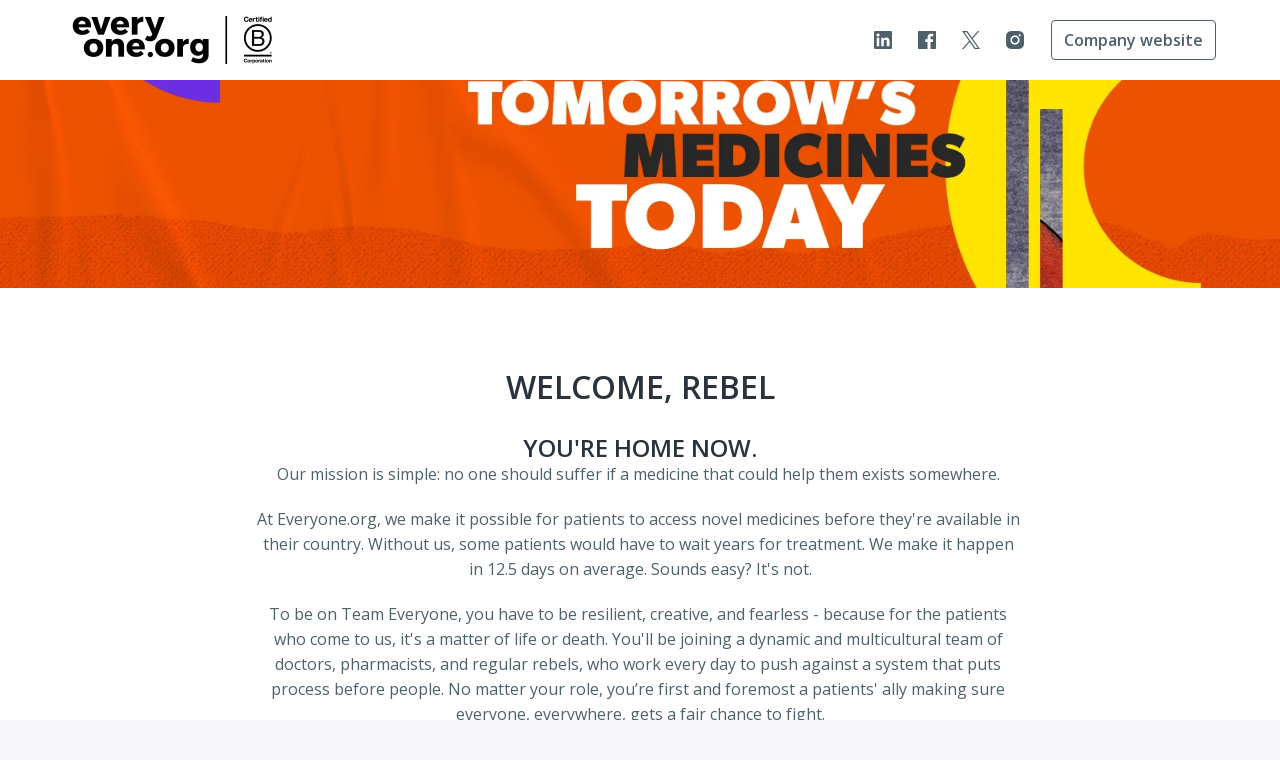

--- FILE ---
content_type: text/html; charset=utf-8
request_url: https://everyone.recruitee.com/
body_size: 36878
content:
<!DOCTYPE html>
<html lang="en">
  <head>
    <meta charset="utf-8"/>
    <meta http-equiv="X-UA-Compatible" content="IE=edge"/>
    <meta name="viewport" content="width=device-width, initial-scale=1.0"/>

      <link rel="shortcut icon" type="image/x-icon" href="https://careers.recruiteecdn.com/image/upload/w_100/production/images/BMwk/4gycZHfjQRhv.png">




      <meta content="Homepage" name="description"/>

      <meta content="Homepage" property="og:description"/>
      <meta content="https://everyone.recruitee.com/" property="og:url"/>
      <meta content="Everyone.org" property="og:site_name"/>

      <meta content="website" property="og:type"/>

      <meta content="https://careers.recruiteecdn.com/image/upload/q_auto,w_1920,c_limit/assets/tellent-share-Image-1200x630px_x2tchg.png" property="og:image"/>
      <meta content="1200" property="og:image:width"/>
      <meta content="630" property="og:image:height"/>


<style data-styled="true" data-styled-version="5.1.1">.goNajY{font-size:40px;line-height:1.2em;color:rgba(230,235,240,1);font-family:"Open Sans",sans-serif;font-weight:600;font-style:normal;text-transform:none;text-wrap:balance;margin-top:0px;margin-bottom:0px;-webkit-hyphens:auto;-moz-hyphens:auto;-ms-hyphens:auto;hyphens:auto;word-break:normal;overflow-wrap:break-word;margin-top:28px;margin-bottom:28px;}/*!sc*/
@media only screen and (min-width:768px){.goNajY{font-size:40px;}}/*!sc*/
data-styled.g2[id="sc-1npqnwg-1"]{content:"goNajY,"}/*!sc*/
.uDEWA{font-size:32px;line-height:1.2em;color:#2A333D;font-family:"Open Sans",sans-serif;font-weight:600;font-style:normal;text-transform:none;text-wrap:balance;margin-top:0px;margin-bottom:0px;-webkit-hyphens:auto;-moz-hyphens:auto;-ms-hyphens:auto;hyphens:auto;word-break:normal;overflow-wrap:break-word;margin-top:28px;margin-bottom:28px;}/*!sc*/
@media only screen and (min-width:768px){.uDEWA{font-size:32px;}}/*!sc*/
.jRvMkq{font-size:32px;line-height:1.2em;color:#fff;font-family:"Open Sans",sans-serif;font-weight:600;font-style:normal;text-transform:none;text-wrap:balance;margin-top:0px;margin-bottom:0px;-webkit-hyphens:auto;-moz-hyphens:auto;-ms-hyphens:auto;hyphens:auto;word-break:normal;overflow-wrap:break-word;margin-top:28px;margin-bottom:28px;}/*!sc*/
@media only screen and (min-width:768px){.jRvMkq{font-size:32px;}}/*!sc*/
data-styled.g4[id="sc-1npqnwg-3"]{content:"uDEWA,jRvMkq,"}/*!sc*/
.fRiCZA{font-size:24px;line-height:1.2em;color:#2A333D;font-family:"Open Sans",sans-serif;font-weight:600;font-style:normal;text-transform:none;text-wrap:balance;-webkit-hyphens:auto;-moz-hyphens:auto;-ms-hyphens:auto;hyphens:auto;word-break:normal;overflow-wrap:break-word;margin-top:0px;margin-bottom:0px;margin-top:28px;margin-bottom:28px;}/*!sc*/
@media only screen and (min-width:768px){.fRiCZA{font-size:24px;}}/*!sc*/
data-styled.g6[id="sc-1npqnwg-5"]{content:"fRiCZA,"}/*!sc*/
.kCgHxo{font-size:20px;line-height:1.2em;color:rgba(230,235,240,1);font-family:"Open Sans",sans-serif;font-weight:600;font-style:normal;text-transform:none;text-wrap:balance;-webkit-hyphens:auto;-moz-hyphens:auto;-ms-hyphens:auto;hyphens:auto;word-break:normal;overflow-wrap:break-word;margin-top:0px;margin-bottom:0px;margin-top:28px;margin-bottom:28px;}/*!sc*/
@media only screen and (min-width:768px){.kCgHxo{font-size:20px;}}/*!sc*/
.cNvie{font-size:20px;line-height:1.2em;color:#2A333D;font-family:"Open Sans",sans-serif;font-weight:600;font-style:normal;text-transform:none;text-wrap:balance;-webkit-hyphens:auto;-moz-hyphens:auto;-ms-hyphens:auto;hyphens:auto;word-break:normal;overflow-wrap:break-word;margin-top:0px;margin-bottom:0px;margin-top:28px;margin-bottom:28px;}/*!sc*/
@media only screen and (min-width:768px){.cNvie{font-size:20px;}}/*!sc*/
data-styled.g8[id="sc-1npqnwg-7"]{content:"kCgHxo,cNvie,"}/*!sc*/
.cvwdaW{font-size:16px;line-height:1.6em;color:#4E616A;font-weight:400;font-style:normal;text-transform:none;font-family:"Open Sans",sans-serif;margin-top:0px;margin-bottom:0px;margin-top:20px;margin-bottom:20px;}/*!sc*/
@media only screen and (min-width:768px){.cvwdaW{font-size:16px;}}/*!sc*/
data-styled.g11[id="sc-1npqnwg-10"]{content:"cvwdaW,"}/*!sc*/
.hZDcsr{background:none;border:none;display:inline-block;font:inherit;margin:0;padding:0;outline:none;outline-offset:0;cursor:pointer;-webkit-appearance:none;-moz-appearance:none;appearance:none;font-size:16px;line-height:1.5em;position:relative;display:-webkit-inline-box;display:-webkit-inline-flex;display:-ms-inline-flexbox;display:inline-flex;-webkit-align-items:center;-webkit-box-align:center;-ms-flex-align:center;align-items:center;font-weight:600;font-style:normal;text-transform:none;font-family:"Open Sans",sans-serif;text-align:center;-webkit-box-pack:center;-webkit-justify-content:center;-ms-flex-pack:center;justify-content:center;border-radius:4px;-webkit-text-decoration:none;text-decoration:none;color:inherit;-webkit-transition:background-color 0.14s,color 0.14s;transition:background-color 0.14s,color 0.14s;padding:8px 12px;font-size:16px;line-height:1.5em;}/*!sc*/
.hZDcsr::-moz-focus-inner{border:none;padding:0;}/*!sc*/
@media only screen and (min-width:768px){.hZDcsr{font-size:16px;}}/*!sc*/
@media only screen and (min-width:768px){.hZDcsr{line-height:1.6em;}}/*!sc*/
@media only screen and (min-width:768px){.hZDcsr{font-size:16px;}}/*!sc*/
.jlqUYF{background:none;border:none;display:inline-block;font:inherit;margin:0;padding:0;outline:none;outline-offset:0;cursor:pointer;-webkit-appearance:none;-moz-appearance:none;appearance:none;font-size:16px;line-height:1.5em;position:relative;display:-webkit-inline-box;display:-webkit-inline-flex;display:-ms-inline-flexbox;display:inline-flex;-webkit-align-items:center;-webkit-box-align:center;-ms-flex-align:center;align-items:center;font-weight:600;font-style:normal;text-transform:none;font-family:"Open Sans",sans-serif;text-align:center;-webkit-box-pack:center;-webkit-justify-content:center;-ms-flex-pack:center;justify-content:center;border-radius:4px;-webkit-text-decoration:none;text-decoration:none;color:inherit;-webkit-transition:background-color 0.14s,color 0.14s;transition:background-color 0.14s,color 0.14s;padding:8px 12px;}/*!sc*/
.jlqUYF::-moz-focus-inner{border:none;padding:0;}/*!sc*/
@media only screen and (min-width:768px){.jlqUYF{font-size:16px;}}/*!sc*/
@media only screen and (min-width:768px){.jlqUYF{line-height:1.6em;}}/*!sc*/
data-styled.g13[id="sc-s03za1-0"]{content:"hZDcsr,jlqUYF,"}/*!sc*/
.bIScAX{display:-webkit-inline-box;display:-webkit-inline-flex;display:-ms-inline-flexbox;display:inline-flex;-webkit-align-self:center;-ms-flex-item-align:center;align-self:center;color:currentColor;pointer-events:none;}/*!sc*/
data-styled.g21[id="sc-1rd450u-0"]{content:"bIScAX,"}/*!sc*/
.cKZGOF{line-height:1.5em;}/*!sc*/
.cKZGOF .sc-1tu8yb8-0{display:none;}/*!sc*/
.cKZGOF > :first-child{margin-top:0 !important;}/*!sc*/
.cKZGOF > :last-child{margin-bottom:0 !important;}/*!sc*/
data-styled.g45[id="sc-1tu8yb8-1"]{content:"cKZGOF,"}/*!sc*/
.gXycJU{width:16px;min-width:16px;}/*!sc*/
data-styled.g71[id="sc-1jf9qcy-0"]{content:"gXycJU,"}/*!sc*/
.jfsUnT{display:none;display:-webkit-box;display:-webkit-flex;display:-ms-flexbox;display:flex;-webkit-box-pack:center;-webkit-justify-content:center;-ms-flex-pack:center;justify-content:center;-webkit-align-items:center;-webkit-box-align:center;-ms-flex-align:center;align-items:center;padding:32px 0px;font-size:18px;line-height:normal;border-top:1px solid rgba(78,97,106,0.25);background-color:#fff;}/*!sc*/
data-styled.g89[id="sc-1ktojtq-0"]{content:"jfsUnT,"}/*!sc*/
.eovEqQ{display:-webkit-box;display:-webkit-flex;display:-ms-flexbox;display:flex;}/*!sc*/
data-styled.g90[id="sc-1ktojtq-1"]{content:"eovEqQ,"}/*!sc*/
.hkxEPy{display:-webkit-box;display:-webkit-flex;display:-ms-flexbox;display:flex;width:100%;position:relative;min-height:40vh;}/*!sc*/
.kmsnUh{display:-webkit-box;display:-webkit-flex;display:-ms-flexbox;display:flex;width:100%;position:relative;}/*!sc*/
data-styled.g91[id="sc-gfrfnr-0"]{content:"hkxEPy,kmsnUh,"}/*!sc*/
.eAeQOF{overflow:hidden;pointer-events:none;position:absolute;top:0;right:0;bottom:0;left:0;max-width:100%;max-height:100%;background-repeat:no-repeat;background-position:center center;background-size:cover;z-index:2;}/*!sc*/
data-styled.g92[id="sc-gfrfnr-1"]{content:"eAeQOF,"}/*!sc*/
.deOrHQ{overflow:hidden;pointer-events:none;position:absolute;top:0;right:0;bottom:0;left:0;max-width:100%;max-height:100%;isolation:isolate;}/*!sc*/
data-styled.g93[id="sc-gfrfnr-2"]{content:"deOrHQ,"}/*!sc*/
@media only screen{.ixGbOy{display:block;}}/*!sc*/
@media only screen and (min-width:768px){.ixGbOy{display:block;}}/*!sc*/
data-styled.g94[id="sc-1oxti4r-0"]{content:"ixGbOy,"}/*!sc*/
.gNvnSg{overflow:hidden;pointer-events:none;position:absolute;top:0;right:0;bottom:0;left:0;max-width:100%;max-height:100%;background-color:rgba(34,41,51,0.6);z-index:1;}/*!sc*/
.eTSEXW{overflow:hidden;pointer-events:none;position:absolute;top:0;right:0;bottom:0;left:0;max-width:100%;max-height:100%;background-color:rgba(34,41,51,0.6);z-index:3;}/*!sc*/
data-styled.g95[id="sc-hmjxiy-0"]{content:"gNvnSg,eTSEXW,"}/*!sc*/
.hnyRCC{overflow:hidden;pointer-events:none;position:absolute;top:0;right:0;bottom:0;left:0;max-width:100%;max-height:100%;width:100%;height:100%;object-position:center top;object-fit:cover;z-index:0;}/*!sc*/
.UZqcu{overflow:hidden;pointer-events:none;position:absolute;top:0;right:0;bottom:0;left:0;max-width:100%;max-height:100%;width:100%;height:100%;object-position:center center;object-fit:cover;z-index:0;}/*!sc*/
.gpbUXQ{overflow:hidden;pointer-events:none;position:absolute;top:0;right:0;bottom:0;left:0;max-width:100%;max-height:100%;width:100%;height:100%;object-position:center center;object-fit:cover;z-index:2;}/*!sc*/
data-styled.g97[id="sc-itprxg-0"]{content:"hnyRCC,UZqcu,gpbUXQ,"}/*!sc*/
.ebVyJP{width:100%;display:-webkit-box;display:-webkit-flex;display:-ms-flexbox;display:flex;-webkit-flex-direction:column;-ms-flex-direction:column;flex-direction:column;position:relative;}/*!sc*/
data-styled.g101[id="sc-18h7are-0"]{content:"ebVyJP,"}/*!sc*/
.gZDsxt{width:100%;padding-top:20px;padding-bottom:20px;}/*!sc*/
@media only screen{}/*!sc*/
@media only screen and (min-width:768px){.gZDsxt{padding-top:40px;padding-bottom:40px;}}/*!sc*/
@media only screen and (min-width:992px){.gZDsxt{padding-top:40px;padding-bottom:40px;}}/*!sc*/
@media only screen and (min-width:1200px){.gZDsxt{padding-top:40px;padding-bottom:40px;}}/*!sc*/
@media only screen and (min-width:1600px){.gZDsxt{padding-top:40px;padding-bottom:40px;}}/*!sc*/
.kdUgoN{width:100%;padding-top:32px;padding-bottom:32px;}/*!sc*/
@media only screen{}/*!sc*/
@media only screen and (min-width:768px){.kdUgoN{padding-top:80px;padding-bottom:80px;}}/*!sc*/
@media only screen and (min-width:992px){.kdUgoN{padding-top:80px;padding-bottom:80px;}}/*!sc*/
@media only screen and (min-width:1200px){.kdUgoN{padding-top:80px;padding-bottom:80px;}}/*!sc*/
@media only screen and (min-width:1600px){.kdUgoN{padding-top:80px;padding-bottom:80px;}}/*!sc*/
.cmyozs{width:100%;padding-top:32px;padding-bottom:0;}/*!sc*/
@media only screen{}/*!sc*/
@media only screen and (min-width:768px){.cmyozs{padding-top:80px;padding-bottom:0;}}/*!sc*/
@media only screen and (min-width:992px){.cmyozs{padding-top:80px;padding-bottom:0;}}/*!sc*/
@media only screen and (min-width:1200px){.cmyozs{padding-top:80px;padding-bottom:0;}}/*!sc*/
@media only screen and (min-width:1600px){.cmyozs{padding-top:80px;padding-bottom:0;}}/*!sc*/
data-styled.g106[id="sc-1tu9fip-1"]{content:"gZDsxt,kdUgoN,cmyozs,"}/*!sc*/
.gJVWbp{display:-webkit-box;display:-webkit-flex;display:-ms-flexbox;display:flex;width:100%;-webkit-box-flex:1;-webkit-flex-grow:1;-ms-flex-positive:1;flex-grow:1;-webkit-align-items:center;-webkit-box-align:center;-ms-flex-align:center;align-items:center;}/*!sc*/
data-styled.g107[id="sc-1tu9fip-2"]{content:"gJVWbp,"}/*!sc*/
.jIYAZB{margin:0 auto;width:100%;max-width:calc(100% - 48px);}/*!sc*/
@media only screen and (min-width:768px){.jIYAZB{max-width:704px;}}/*!sc*/
@media only screen and (min-width:992px){.jIYAZB{max-width:920px;}}/*!sc*/
@media only screen and (min-width:1200px){.jIYAZB{max-width:1152px;}}/*!sc*/
.jJvdGl{margin:0 auto;width:100%;max-width:100%;}/*!sc*/
data-styled.g109[id="sc-ji5wy4-0"]{content:"jIYAZB,jJvdGl,"}/*!sc*/
.dbJNvX{margin:0 auto;width:100%;max-width:calc(100% - 48px);}/*!sc*/
@media only screen and (min-width:768px){.dbJNvX{max-width:704px;}}/*!sc*/
@media only screen and (min-width:992px){.dbJNvX{max-width:920px;}}/*!sc*/
@media only screen and (min-width:1200px){.dbJNvX{max-width:1152px;}}/*!sc*/
data-styled.g125[id="sc-1dj1hqi-0"]{content:"dbJNvX,"}/*!sc*/
.dDTKOA{--gap:0px;--columns:12;width:100%;gap:var(--gap);display:-webkit-box;display:-webkit-flex;display:-ms-flexbox;display:flex;-webkit-flex-wrap:wrap;-ms-flex-wrap:wrap;flex-wrap:wrap;-webkit-align-items:stretch;-webkit-box-align:stretch;-ms-flex-align:stretch;align-items:stretch;-webkit-box-pack:start;-webkit-justify-content:flex-start;-ms-flex-pack:start;justify-content:flex-start;}/*!sc*/
.DSuai{--gap:64px;--columns:12;width:100%;gap:var(--gap);display:-webkit-box;display:-webkit-flex;display:-ms-flexbox;display:flex;-webkit-flex-wrap:wrap;-ms-flex-wrap:wrap;flex-wrap:wrap;-webkit-align-items:stretch;-webkit-box-align:stretch;-ms-flex-align:stretch;align-items:stretch;-webkit-box-pack:start;-webkit-justify-content:flex-start;-ms-flex-pack:start;justify-content:flex-start;}/*!sc*/
.jEioAK{--gap:24px;--columns:12;width:100%;gap:var(--gap);display:-webkit-box;display:-webkit-flex;display:-ms-flexbox;display:flex;-webkit-flex-wrap:wrap;-ms-flex-wrap:wrap;flex-wrap:wrap;-webkit-align-items:stretch;-webkit-box-align:stretch;-ms-flex-align:stretch;align-items:stretch;-webkit-box-pack:start;-webkit-justify-content:flex-start;-ms-flex-pack:start;justify-content:flex-start;}/*!sc*/
.hHAbdT{--gap:24px;--columns:12;width:100%;gap:var(--gap);display:-webkit-box;display:-webkit-flex;display:-ms-flexbox;display:flex;-webkit-flex-wrap:wrap;-ms-flex-wrap:wrap;flex-wrap:wrap;-webkit-align-items:center;-webkit-box-align:center;-ms-flex-align:center;align-items:center;-webkit-box-pack:center;-webkit-justify-content:center;-ms-flex-pack:center;justify-content:center;}/*!sc*/
.eszmtD{--gap:24px;--columns:12;width:100%;gap:var(--gap);display:-webkit-box;display:-webkit-flex;display:-ms-flexbox;display:flex;-webkit-flex-wrap:wrap;-ms-flex-wrap:wrap;flex-wrap:wrap;-webkit-align-items:flex-start;-webkit-box-align:flex-start;-ms-flex-align:flex-start;align-items:flex-start;-webkit-box-pack:start;-webkit-justify-content:flex-start;-ms-flex-pack:start;justify-content:flex-start;}/*!sc*/
.hohQBp{--gap:0px;--columns:12;width:100%;gap:var(--gap);display:-webkit-box;display:-webkit-flex;display:-ms-flexbox;display:flex;-webkit-flex-wrap:wrap;-ms-flex-wrap:wrap;flex-wrap:wrap;-webkit-align-items:stretch;-webkit-box-align:stretch;-ms-flex-align:stretch;align-items:stretch;-webkit-box-pack:center;-webkit-justify-content:center;-ms-flex-pack:center;justify-content:center;}/*!sc*/
data-styled.g126[id="sc-1dj1hqi-1"]{content:"dDTKOA,DSuai,jEioAK,hHAbdT,eszmtD,hohQBp,"}/*!sc*/
.dvhjIe{display:-webkit-box;display:-webkit-flex;display:-ms-flexbox;display:flex;-webkit-flex-direction:row;-ms-flex-direction:row;flex-direction:row;-webkit-align-items:flex-start;-webkit-box-align:flex-start;-ms-flex-align:flex-start;align-items:flex-start;-webkit-box-pack:start;-webkit-justify-content:flex-start;-ms-flex-pack:start;justify-content:flex-start;width:100%;}/*!sc*/
@media only screen and (min-width:768px){.dvhjIe{width:100%;}}/*!sc*/
.gkrDTX{display:-webkit-box;display:-webkit-flex;display:-ms-flexbox;display:flex;-webkit-flex-direction:row;-ms-flex-direction:row;flex-direction:row;-webkit-align-items:flex-start;-webkit-box-align:flex-start;-ms-flex-align:flex-start;align-items:flex-start;-webkit-box-pack:start;-webkit-justify-content:flex-start;-ms-flex-pack:start;justify-content:flex-start;width:100%;}/*!sc*/
@media only screen and (min-width:768px){.gkrDTX{width:100%;}}/*!sc*/
@media only screen and (min-width:992px){.gkrDTX{width:100%;}}/*!sc*/
.gbvIHJ{display:-webkit-box;display:-webkit-flex;display:-ms-flexbox;display:flex;-webkit-flex-direction:row;-ms-flex-direction:row;flex-direction:row;-webkit-align-items:flex-start;-webkit-box-align:flex-start;-ms-flex-align:flex-start;align-items:flex-start;-webkit-box-pack:start;-webkit-justify-content:flex-start;-ms-flex-pack:start;justify-content:flex-start;width:100%;}/*!sc*/
@media only screen and (min-width:768px){.gbvIHJ{width:calc( 25% - var(--gap) + ((var(--gap) / var(--columns)) * 3) );}}/*!sc*/
.hPupHS{display:-webkit-box;display:-webkit-flex;display:-ms-flexbox;display:flex;-webkit-flex-direction:row;-ms-flex-direction:row;flex-direction:row;-webkit-align-items:flex-start;-webkit-box-align:flex-start;-ms-flex-align:flex-start;align-items:flex-start;-webkit-box-pack:start;-webkit-justify-content:flex-start;-ms-flex-pack:start;justify-content:flex-start;width:100%;}/*!sc*/
@media only screen and (min-width:768px){.hPupHS{width:calc( 50% - var(--gap) + ((var(--gap) / var(--columns)) * 6) );}}/*!sc*/
data-styled.g127[id="sc-1dj1hqi-2"]{content:"dvhjIe,gkrDTX,gbvIHJ,hPupHS,"}/*!sc*/
.jLGbJs{-webkit-transition:background-color 0.14s ease-in-out,color 0.14s ease-in-out;transition:background-color 0.14s ease-in-out,color 0.14s ease-in-out;}/*!sc*/
data-styled.g128[id="sc-3k6t01-0"]{content:"jLGbJs,"}/*!sc*/
.kJLltb{display:-webkit-box;display:-webkit-flex;display:-ms-flexbox;display:flex;max-width:calc(100% - 48px);-webkit-box-pack:start;-webkit-justify-content:flex-start;-ms-flex-pack:start;justify-content:flex-start;-webkit-flex:1;-ms-flex:1;flex:1;}/*!sc*/
data-styled.g130[id="sc-1aabq8s-1"]{content:"kJLltb,"}/*!sc*/
.jLLLJW{margin-left:14px;}/*!sc*/
.juQeVX{margin-right:-2px;}/*!sc*/
data-styled.g133[id="sc-1aabq8s-4"]{content:"jLLLJW,cizoxS,juQeVX,"}/*!sc*/
.gNrMBP{margin:1px 0;font-size:16px;line-height:22px;margin:0;border-width:1px;border-style:solid;}/*!sc*/
@media only screen and (min-width:768px){.gNrMBP{line-height:22px;}}/*!sc*/
data-styled.g135[id="sc-1km6n6q-0"]{content:"gNrMBP,"}/*!sc*/
.cAkCfV{margin:1px 0;font-size:16px;line-height:22px;margin:0;border-width:1px;border-style:solid;border-color:#4E616A;color:#4E616A;font-weight:600;font-style:normal;text-transform:none;}/*!sc*/
@media only screen and (min-width:768px){.cAkCfV{line-height:22px;}}/*!sc*/
.cAkCfV[data-selected],.cAkCfV:hover,.cAkCfV:focus{color:rgba(78,97,106,0.9);background-color:rgba(78,97,106,0.1);}/*!sc*/
.iYbsyt{margin:1px 0;font-size:16px;line-height:22px;margin:0;border-width:1px;border-style:solid;border-color:#4E616A;color:#4E616A;font-weight:600;font-style:normal;text-transform:none;}/*!sc*/
@media only screen and (min-width:768px){.iYbsyt{line-height:22px;}}/*!sc*/
.iYbsyt[data-selected],.iYbsyt:hover,.iYbsyt:focus{color:rgba(78,97,106,0.9);background-color:rgba(78,97,106,0.1);}/*!sc*/
data-styled.g136[id="sc-1km6n6q-1"]{content:"cAkCfV,iYbsyt,"}/*!sc*/
.ifiged{display:-webkit-box;display:-webkit-flex;display:-ms-flexbox;display:flex;-webkit-align-items:center;-webkit-box-align:center;-ms-flex-align:center;align-items:center;-webkit-box-pack:center;-webkit-justify-content:center;-ms-flex-pack:center;justify-content:center;}/*!sc*/
@media only screen and (min-width:992px){.ifiged{margin-left:16px;}}/*!sc*/
data-styled.g137[id="sc-1km6n6q-2"]{content:"ifiged,"}/*!sc*/
.gthYbT{display:-webkit-box;display:-webkit-flex;display:-ms-flexbox;display:flex;-webkit-align-items:center;-webkit-box-align:center;-ms-flex-align:center;align-items:center;padding-left:8px;padding-right:8px;-webkit-text-decoration:none;text-decoration:none;overflow:hidden;opacity:1;-webkit-transition:opacity 0.14s ease-in-out;transition:opacity 0.14s ease-in-out;height:80px;margin:-20px 0;color:#4E616A;color:inherit;}/*!sc*/
data-styled.g142[id="sc-pxbyo9-0"]{content:"gthYbT,"}/*!sc*/
.jOrUDl{display:block;width:auto;max-width:200px;max-height:75%;justify-self:start;margin-right:0;}/*!sc*/
@media only screen and (min-width:768px){.jOrUDl{width:auto;}}/*!sc*/
data-styled.g143[id="sc-83wl6d-0"]{content:"jOrUDl,"}/*!sc*/
.eNDDPg{white-space:nowrap;font-weight:600;font-size:16px;text-overflow:ellipsis;overflow:hidden;display:none;}/*!sc*/
@media only screen and (min-width:768px){.eNDDPg{overflow:initial;text-overflow:unset;font-size:22px;}}/*!sc*/
data-styled.g144[id="sc-83wl6d-1"]{content:"eNDDPg,"}/*!sc*/
.oeSjK{width:100%;border-radius:4px;overflow-x:hidden;overflow-y:auto;text-align:center;box-shadow:0 2px 8px rgba(78,97,106,0.12);padding:8px 4px;}/*!sc*/
body.is-keyboard-focused .oeSjK [role='menuitem'][data-selected]{outline:2px solid #005fcc;outline-offset:2px;box-shadow:white 0px 0px 0px 2px inset;}/*!sc*/
body.is-keyboard-focused .oeSjK [role='menuitem']{-webkit-transition:undefined;transition:undefined;}/*!sc*/
@media only screen and (min-width:768px){.oeSjK{width:auto;}}/*!sc*/
data-styled.g157[id="sc-1tu9xny-0"]{content:"oeSjK,"}/*!sc*/
.gtnHQS{display:-webkit-box;display:-webkit-flex;display:-ms-flexbox;display:flex;-webkit-box-pack:center;-webkit-justify-content:center;-ms-flex-pack:center;justify-content:center;-webkit-align-items:center;-webkit-box-align:center;-ms-flex-align:center;align-items:center;min-height:58px;width:100%;text-align:center;padding:12px 16px;-webkit-text-decoration:none;text-decoration:none;border-radius:4px;color:#4E616A;}/*!sc*/
.gtnHQS[data-selected]{color:#ff5726;background-color:rgba(255,87,38,0.05);}/*!sc*/
data-styled.g158[id="sc-1tu9xny-1"]{content:"gtnHQS,"}/*!sc*/
.chZIPq{margin:1px 0;font-size:16px;line-height:22px;border-color:#4E616A;color:#4E616A;font-weight:600;font-style:normal;text-transform:none;display:-webkit-box;display:-webkit-flex;display:-ms-flexbox;display:flex;-webkit-box-pack:center;-webkit-justify-content:center;-ms-flex-pack:center;justify-content:center;-webkit-align-items:center;-webkit-box-align:center;-ms-flex-align:center;align-items:center;min-height:40px;min-width:40px;margin:0px;}/*!sc*/
@media only screen and (min-width:768px){.chZIPq{line-height:22px;}}/*!sc*/
.chZIPq[data-selected],.chZIPq:hover,.chZIPq:focus{color:rgba(78,97,106,0.9);background-color:rgba(78,97,106,0.1);}/*!sc*/
data-styled.g159[id="sc-1tu9xny-2"]{content:"chZIPq,"}/*!sc*/
.cAzrSG{display:-webkit-box;display:-webkit-flex;display:-ms-flexbox;display:flex;-webkit-box-pack:center;-webkit-justify-content:center;-ms-flex-pack:center;justify-content:center;-webkit-align-items:center;-webkit-box-align:center;-ms-flex-align:center;align-items:center;min-height:40px;min-width:40px;margin:0px;}/*!sc*/
data-styled.g160[id="sc-1tu9xny-3"]{content:"cAzrSG,"}/*!sc*/
.lkOhum{display:-webkit-inline-box;display:-webkit-inline-flex;display:-ms-inline-flexbox;display:inline-flex;-webkit-box-pack:center;-webkit-justify-content:center;-ms-flex-pack:center;justify-content:center;-webkit-align-items:center;-webkit-box-align:center;-ms-flex-align:center;align-items:center;padding:8px;margin:0 2px;text-align:center;-webkit-text-decoration:none;text-decoration:none;border-radius:4px;width:40px;height:40px;color:#4E616A;}/*!sc*/
.lkOhum:hover{background-color:rgba(78,97,106,0.1);}/*!sc*/
data-styled.g168[id="sc-7glywv-0"]{content:"lkOhum,"}/*!sc*/
.hdTF{list-style:none;padding-left:0;margin-top:0;margin-bottom:0;display:-webkit-box;display:-webkit-flex;display:-ms-flexbox;display:flex;-webkit-box-pack:center;-webkit-justify-content:center;-ms-flex-pack:center;justify-content:center;-webkit-align-items:center;-webkit-box-align:center;-ms-flex-align:center;align-items:center;-webkit-flex-wrap:wrap;-ms-flex-wrap:wrap;flex-wrap:wrap;row-gap:8px;-webkit-box-pack:end;-webkit-justify-content:flex-end;-ms-flex-pack:end;justify-content:flex-end;}/*!sc*/
data-styled.g169[id="sc-1xewqye-0"]{content:"hdTF,"}/*!sc*/
@media only screen and (min-width:768px){.iudIDi{position:relative;}}/*!sc*/
data-styled.g175[id="sc-1tx5im8-0"]{content:"iudIDi,"}/*!sc*/
.hBOHsL{position:absolute;width:calc(100% - 48px);margin-left:24px;margin-right:24px;top:calc( 100% - 10px );left:0;z-index:1;}/*!sc*/
@media only screen and (min-width:768px){.hBOHsL{top:calc(100% + 10px);right:0;left:auto;width:-webkit-max-content;width:-moz-max-content;width:max-content;min-width:312px;margin-left:0;margin-right:0;}}/*!sc*/
.hBOHsL div[role='menu']{overscroll-behavior:contain;max-height:calc( 100vh - px - 12px );max-height:calc( 100dvh - px - 12px );}/*!sc*/
data-styled.g176[id="sc-1tx5im8-1"]{content:"hBOHsL,"}/*!sc*/
.cghDST{display:-webkit-box;display:-webkit-flex;display:-ms-flexbox;display:flex;max-width:calc(100% - 48px);-webkit-box-pack:start;-webkit-justify-content:flex-start;-ms-flex-pack:start;justify-content:flex-start;-webkit-flex:1;-ms-flex:1;flex:1;}/*!sc*/
@media only screen and (min-width:768px){.cghDST{max-width:100%;-webkit-box-flex:unset;-webkit-flex-grow:unset;-ms-flex-positive:unset;flex-grow:unset;}}/*!sc*/
data-styled.g177[id="sc-1hkznj2-0"]{content:"cghDST,"}/*!sc*/
.guEbMs{display:-webkit-box;display:-webkit-flex;display:-ms-flexbox;display:flex;-webkit-flex-wrap:wrap;-ms-flex-wrap:wrap;flex-wrap:wrap;}/*!sc*/
data-styled.g178[id="sc-1hkznj2-1"]{content:"guEbMs,"}/*!sc*/
.dYPHZW{display:-webkit-box;display:-webkit-flex;display:-ms-flexbox;display:flex;-webkit-flex-direction:row;-ms-flex-direction:row;flex-direction:row;-webkit-align-items:flex-start;-webkit-box-align:flex-start;-ms-flex-align:flex-start;align-items:flex-start;-webkit-box-pack:justify;-webkit-justify-content:space-between;-ms-flex-pack:justify;justify-content:space-between;width:100%;display:none;}/*!sc*/
@media only screen and (min-width:768px){.dYPHZW{width:100%;}}/*!sc*/
@media only screen and (min-width:992px){.dYPHZW{display:-webkit-box;display:-webkit-flex;display:-ms-flexbox;display:flex;}}/*!sc*/
data-styled.g188[id="sc-it5itd-0"]{content:"dYPHZW,"}/*!sc*/
.ciZwhu{display:-webkit-box;display:-webkit-flex;display:-ms-flexbox;display:flex;-webkit-flex-direction:row;-ms-flex-direction:row;flex-direction:row;-webkit-align-items:flex-start;-webkit-box-align:flex-start;-ms-flex-align:flex-start;align-items:flex-start;-webkit-box-pack:justify;-webkit-justify-content:space-between;-ms-flex-pack:justify;justify-content:space-between;width:100%;display:-webkit-box;display:-webkit-flex;display:-ms-flexbox;display:flex;}/*!sc*/
@media only screen and (min-width:768px){.ciZwhu{width:100%;}}/*!sc*/
@media only screen and (min-width:992px){.ciZwhu{display:none;}}/*!sc*/
data-styled.g189[id="sc-it5itd-1"]{content:"ciZwhu,"}/*!sc*/
.kllnfT{position:relative;}/*!sc*/
data-styled.g192[id="sc-z9o81a-0"]{content:"kllnfT,"}/*!sc*/
.fsBFXt{position:absolute;top:0;left:0;width:100%;z-index:2001;}/*!sc*/
data-styled.g193[id="sc-z9o81a-1"]{content:"fsBFXt,"}/*!sc*/
.hfKXfE{visibility:hidden;width:100%;pointer-events:none;}/*!sc*/
data-styled.g194[id="sc-lqj8ks-0"]{content:"hfKXfE,"}/*!sc*/
.bKUtEV{display:-webkit-box;display:-webkit-flex;display:-ms-flexbox;display:flex;height:100%;width:100%;-webkit-align-items:flex-start;-webkit-box-align:flex-start;-ms-flex-align:flex-start;align-items:flex-start;}/*!sc*/
data-styled.g197[id="sc-pelm1o-0"]{content:"bKUtEV,"}/*!sc*/
.ipivQc{width:100%;text-align:center;}/*!sc*/
data-styled.g198[id="sc-pelm1o-1"]{content:"ipivQc,"}/*!sc*/
.hmrXLz{width:100%;}/*!sc*/
data-styled.g199[id="sc-pelm1o-2"]{content:"hmrXLz,"}/*!sc*/
.jnVloT{width:100%;display:-webkit-box;display:-webkit-flex;display:-ms-flexbox;display:flex;-webkit-box-pack:center;-webkit-justify-content:center;-ms-flex-pack:center;justify-content:center;text-align:center;}/*!sc*/
data-styled.g205[id="sc-1we8l0o-0"]{content:"jnVloT,"}/*!sc*/
.hLgtBB{width:100%;-webkit-transition:width 0.1s linear,padding 0.1s linear;transition:width 0.1s linear,padding 0.1s linear;}/*!sc*/
@media only screen and (min-width:768px){.hLgtBB{width:50%;}}/*!sc*/
.hLOGVH{width:100%;-webkit-transition:width 0.1s linear,padding 0.1s linear;transition:width 0.1s linear,padding 0.1s linear;}/*!sc*/
@media only screen and (min-width:768px){.hLOGVH{width:66.66666666666667%;}}/*!sc*/
data-styled.g206[id="sc-1we8l0o-1"]{content:"hLgtBB,hLOGVH,"}/*!sc*/
.eDtYEt{z-index:1;}/*!sc*/
data-styled.g254[id="sc-1l3pw7p-0"]{content:"eDtYEt,"}/*!sc*/
.homvAg{display:-webkit-box;display:-webkit-flex;display:-ms-flexbox;display:flex;-webkit-flex-direction:column;-ms-flex-direction:column;flex-direction:column;-webkit-box-flex:1;-webkit-flex-grow:1;-ms-flex-positive:1;flex-grow:1;}/*!sc*/
data-styled.g384[id="sc-73r8cv-0"]{content:"homvAg,"}/*!sc*/
.ilRiFP{position:relative;display:-webkit-box;display:-webkit-flex;display:-ms-flexbox;display:flex;-webkit-flex-direction:column;-ms-flex-direction:column;flex-direction:column;-webkit-box-flex:1;-webkit-flex-grow:1;-ms-flex-positive:1;flex-grow:1;width:100%;background-color:#fff;min-height:inherit;}/*!sc*/
data-styled.g385[id="sc-73r8cv-1"]{content:"ilRiFP,"}/*!sc*/
.cshYRw{position:relative;width:100%;height:100%;border-radius:4px;}/*!sc*/
data-styled.g395[id="sc-7zku3m-0"]{content:"cshYRw,"}/*!sc*/
.iFpSaI{-webkit-flex-shrink:0;-ms-flex-negative:0;flex-shrink:0;padding-top:20px;}/*!sc*/
@media only screen{.iFpSaI{padding-top:20px;}}/*!sc*/
@media only screen and (min-width:768px){.iFpSaI{padding-top:32px;}}/*!sc*/
@media only screen and (min-width:992px){.iFpSaI{padding-top:32px;}}/*!sc*/
@media only screen and (min-width:1200px){.iFpSaI{padding-top:32px;}}/*!sc*/
@media only screen and (min-width:1600px){.iFpSaI{padding-top:32px;}}/*!sc*/
.eTpPYk{-webkit-flex-shrink:0;-ms-flex-negative:0;flex-shrink:0;padding-right:16px;}/*!sc*/
@media only screen{.eTpPYk{padding-right:16px;}}/*!sc*/
@media only screen and (min-width:768px){.eTpPYk{padding-right:24px;}}/*!sc*/
@media only screen and (min-width:992px){.eTpPYk{padding-right:24px;}}/*!sc*/
@media only screen and (min-width:1200px){.eTpPYk{padding-right:24px;}}/*!sc*/
@media only screen and (min-width:1600px){.eTpPYk{padding-right:24px;}}/*!sc*/
data-styled.g396[id="sc-7zku3m-1"]{content:"iFpSaI,eTpPYk,"}/*!sc*/
.fDyLzp{position:relative;overflow:hidden;width:100%;}/*!sc*/
.fDyLzp::before{content:'';display:block;padding-bottom:100.00%;}/*!sc*/
data-styled.g397[id="sc-dkkku4-0"]{content:"fDyLzp,"}/*!sc*/
.dHdKMs{position:absolute;top:0;left:0;right:0;bottom:0;}/*!sc*/
data-styled.g398[id="sc-dkkku4-1"]{content:"dHdKMs,"}/*!sc*/
.dYaepR{max-width:100%;width:100%;height:auto;object-fit:contain;}/*!sc*/
.ftWfoy{max-width:100%;width:100%;height:auto;object-fit:cover;height:100%;}/*!sc*/
.cTyKMn{max-width:100%;width:100%;height:auto;}/*!sc*/
data-styled.g401[id="sc-146moy0-0"]{content:"dYaepR,ftWfoy,cTyKMn,"}/*!sc*/
.fwuBjd{border-radius:50%;height:100%;width:100%;object-fit:cover;}/*!sc*/
data-styled.g402[id="sc-1501m3g-0"]{content:"fwuBjd,eLVjxn,"}/*!sc*/
.dNwWWg{margin-bottom:0;margin-top:0;font-size:20px;line-height:1.2em;color:#2A333D;font-family:"Open Sans",sans-serif;font-weight:600;font-style:normal;text-transform:none;text-wrap:balance;-webkit-hyphens:auto;-moz-hyphens:auto;-ms-hyphens:auto;hyphens:auto;word-break:normal;overflow-wrap:break-word;font-size:14px;line-height:1.2em;}/*!sc*/
@media only screen and (min-width:768px){.dNwWWg{font-size:20px;}}/*!sc*/
@media only screen and (min-width:768px){.dNwWWg{font-size:16px;}}/*!sc*/
.kIdNyu{margin-bottom:0;margin-top:0;font-size:20px;line-height:1.2em;color:#fff;font-family:"Open Sans",sans-serif;font-weight:600;font-style:normal;text-transform:none;text-wrap:balance;-webkit-hyphens:auto;-moz-hyphens:auto;-ms-hyphens:auto;hyphens:auto;word-break:normal;overflow-wrap:break-word;font-size:14px;line-height:1.2em;}/*!sc*/
@media only screen and (min-width:768px){.kIdNyu{font-size:20px;}}/*!sc*/
@media only screen and (min-width:768px){.kIdNyu{font-size:16px;}}/*!sc*/
data-styled.g403[id="sc-z02u88-0"]{content:"dNwWWg,kIdNyu,"}/*!sc*/
.jDTwlH{font-size:16px;line-height:1.6em;color:#4E616A;font-weight:400;font-style:normal;text-transform:none;font-family:"Open Sans",sans-serif;margin-top:0px;margin-bottom:0px;margin-top:20px;margin-bottom:20px;margin-top:10px;margin-bottom:0;}/*!sc*/
@media only screen and (min-width:768px){.jDTwlH{font-size:16px;}}/*!sc*/
data-styled.g404[id="sc-z02u88-1"]{content:"jDTwlH,"}/*!sc*/
.eFJhIY{width:100%;}/*!sc*/
data-styled.g405[id="sc-z02u88-2"]{content:"eFJhIY,"}/*!sc*/
.bsChmf{display:-webkit-box;display:-webkit-flex;display:-ms-flexbox;display:flex;height:100%;-webkit-flex-direction:row;-ms-flex-direction:row;flex-direction:row;}/*!sc*/
data-styled.g406[id="sc-o4avzt-0"]{content:"bsChmf,"}/*!sc*/
.knitco{padding-top:0;padding-bottom:0;padding-right:0;text-align:left;display:-webkit-box;display:-webkit-flex;display:-ms-flexbox;display:flex;-webkit-flex-direction:column;-ms-flex-direction:column;flex-direction:column;height:100%;-webkit-align-items:flex-start;-webkit-box-align:flex-start;-ms-flex-align:flex-start;align-items:flex-start;-webkit-box-pack:start;-webkit-justify-content:flex-start;-ms-flex-pack:start;justify-content:flex-start;}/*!sc*/
@media only screen{.knitco{padding-top:0;padding-bottom:0;padding-right:0;}}/*!sc*/
@media only screen and (min-width:768px){.knitco{padding-top:0;padding-bottom:0;padding-right:0;}}/*!sc*/
@media only screen and (min-width:992px){.knitco{padding-top:0;padding-bottom:0;padding-right:0;}}/*!sc*/
@media only screen and (min-width:1200px){.knitco{padding-top:0;padding-bottom:0;padding-right:0;}}/*!sc*/
@media only screen and (min-width:1600px){.knitco{padding-top:0;padding-bottom:0;padding-right:0;}}/*!sc*/
data-styled.g407[id="sc-o4avzt-1"]{content:"knitco,"}/*!sc*/
.hizEzb{display:-webkit-box;display:-webkit-flex;display:-ms-flexbox;display:flex;height:100%;-webkit-align-items:flex-start;-webkit-box-align:flex-start;-ms-flex-align:flex-start;align-items:flex-start;}/*!sc*/
data-styled.g408[id="sc-o4avzt-2"]{content:"hizEzb,"}/*!sc*/
.bEPFwC{width:7%;min-width:7%;}/*!sc*/
data-styled.g409[id="sc-5yy88v-0"]{content:"bEPFwC,"}/*!sc*/
.cqvdvL{padding-top:0;padding-left:0;padding-right:0;}/*!sc*/
@media only screen{.cqvdvL{padding-top:0;padding-left:0;padding-right:0;}}/*!sc*/
@media only screen and (min-width:768px){.cqvdvL{padding-top:0;padding-left:0;padding-right:0;}}/*!sc*/
@media only screen and (min-width:992px){.cqvdvL{padding-top:0;padding-left:0;padding-right:0;}}/*!sc*/
@media only screen and (min-width:1200px){.cqvdvL{padding-top:0;padding-left:0;padding-right:0;}}/*!sc*/
@media only screen and (min-width:1600px){.cqvdvL{padding-top:0;padding-left:0;padding-right:0;}}/*!sc*/
data-styled.g411[id="sc-bfqilr-0"]{content:"cqvdvL,"}/*!sc*/
.cFCviz{display:-webkit-box;display:-webkit-flex;display:-ms-flexbox;display:flex;width:100%;overflow:hidden;-webkit-box-pack:center;-webkit-justify-content:center;-ms-flex-pack:center;justify-content:center;height:min(100%,200px);}/*!sc*/
data-styled.g412[id="sc-bfqilr-1"]{content:"cFCviz,"}/*!sc*/
.esxESA{padding-bottom:0;padding-left:0;padding-right:0;text-align:center;display:-webkit-box;display:-webkit-flex;display:-ms-flexbox;display:flex;-webkit-flex-direction:column;-ms-flex-direction:column;flex-direction:column;height:100%;width:100%;}/*!sc*/
@media only screen{.esxESA{padding-bottom:0;padding-left:0;padding-right:0;}}/*!sc*/
@media only screen and (min-width:768px){.esxESA{padding-bottom:0;padding-left:0;padding-right:0;}}/*!sc*/
@media only screen and (min-width:992px){.esxESA{padding-bottom:0;padding-left:0;padding-right:0;}}/*!sc*/
@media only screen and (min-width:1200px){.esxESA{padding-bottom:0;padding-left:0;padding-right:0;}}/*!sc*/
@media only screen and (min-width:1600px){.esxESA{padding-bottom:0;padding-left:0;padding-right:0;}}/*!sc*/
data-styled.g413[id="sc-bfqilr-2"]{content:"esxESA,"}/*!sc*/
.kiSCfy{height:100%;display:-webkit-box;display:-webkit-flex;display:-ms-flexbox;display:flex;-webkit-flex-direction:column;-ms-flex-direction:column;flex-direction:column;}/*!sc*/
data-styled.g414[id="sc-yvpfqq-0"]{content:"kiSCfy,"}/*!sc*/
.jUWvnp{padding-left:calc(28px / 10);}/*!sc*/
data-styled.g441[id="sc-v8w2dr-0"]{content:"jUWvnp,"}/*!sc*/
.kRKsUf{overflow:hidden;width:100%;position:relative;height:624px;padding-top:24px;margin-top:-24px;}/*!sc*/
.kRKsUf.is-draggable{cursor:move;cursor:-webkit-grab;cursor:-moz-grab;cursor:grab;}/*!sc*/
.kRKsUf.is-dragging{cursor:-webkit-grabbing;cursor:-moz-grabbing;cursor:grabbing;}/*!sc*/
data-styled.g448[id="sc-1c9imcz-0"]{content:"kRKsUf,"}/*!sc*/
.hUcWeI{width:100%;max-width:100vw;}/*!sc*/
data-styled.g449[id="sc-1c9imcz-1"]{content:"hUcWeI,"}/*!sc*/
.dtLuUY{list-style:none;padding-left:0;margin-top:0;margin-bottom:0;height:100%;display:-webkit-box;display:-webkit-flex;display:-ms-flexbox;display:flex;-webkit-align-items:center;-webkit-box-align:center;-ms-flex-align:center;align-items:center;margin-left:-0px;margin-right:-0px;}/*!sc*/
data-styled.g450[id="sc-1c9imcz-2"]{content:"dtLuUY,"}/*!sc*/
.csCpuP{position:relative;min-width:800px;max-width:800px;padding-left:0px;padding-right:0px;}/*!sc*/
.fBLvEb{position:relative;min-width:450px;max-width:450px;padding-left:0px;padding-right:0px;}/*!sc*/
.khnSJn{position:relative;min-width:580.6236080178173px;max-width:580.6236080178173px;padding-left:0px;padding-right:0px;}/*!sc*/
.gzTwZT{position:relative;min-width:722.68156424581px;max-width:722.68156424581px;padding-left:0px;padding-right:0px;}/*!sc*/
data-styled.g451[id="sc-1c9imcz-3"]{content:"csCpuP,fBLvEb,khnSJn,gzTwZT,"}/*!sc*/
.iwngIx{position:absolute;top:50%;left:50%;-webkit-transform:translate(-50%,-50%);-ms-transform:translate(-50%,-50%);transform:translate(-50%,-50%);background:#ff5726;color:#fff;border-radius:4px;display:-webkit-box;display:-webkit-flex;display:-ms-flexbox;display:flex;-webkit-align-items:center;-webkit-box-align:center;-ms-flex-align:center;align-items:center;-webkit-box-pack:center;-webkit-justify-content:center;-ms-flex-pack:center;justify-content:center;padding:10px;z-index:1;}/*!sc*/
data-styled.g453[id="sc-15lcoos-0"]{content:"iwngIx,"}/*!sc*/
.espQnK{position:relative;display:-webkit-box;display:-webkit-flex;display:-ms-flexbox;display:flex;}/*!sc*/
data-styled.g455[id="sc-txafvq-1"]{content:"espQnK,"}/*!sc*/
.krSvUc{position:relative;width:100%;height:100%;display:-webkit-box;display:-webkit-flex;display:-ms-flexbox;display:flex;-webkit-align-items:center;-webkit-box-align:center;-ms-flex-align:center;align-items:center;}/*!sc*/
data-styled.g456[id="sc-1ynv2m-0"]{content:"krSvUc,"}/*!sc*/
.Kfyxd{padding-top:48px;padding-bottom:48px;font-size:24px;text-align:center;text-transform:none;font-style:normal;font-weight:600;font-family:"Open Sans",sans-serif;}/*!sc*/
data-styled.g484[id="sc-745l0q-0"]{content:"Kfyxd,"}/*!sc*/
.gBDROR{position:absolute;top:0px;left:0px;border:0;-webkit-clip:rect(0 0 0 0);clip:rect(0 0 0 0);height:1px;width:1px;margin:-1px;padding:0;overflow:hidden;}/*!sc*/
.gBDROR:focus-within{background-color:#fff;z-index:2002;display:-webkit-box;display:-webkit-flex;display:-ms-flexbox;display:flex;width:auto;height:auto;margin:0px;padding:6px;-webkit-clip:auto;clip:auto;}/*!sc*/
data-styled.g549[id="sc-q8cmux-0"]{content:"gBDROR,"}/*!sc*/
.gTTKzd{color:#ff5726;font-family:"Open Sans",sans-serif;-webkit-text-decoration:none;text-decoration:none;}/*!sc*/
.gTTKzd:focus{outline:2px solid #005fcc;outline-offset:2px;box-shadow:white 0px 0px 0px 2px inset;}/*!sc*/
data-styled.g550[id="sc-q8cmux-1"]{content:"gTTKzd,"}/*!sc*/
.jbcdEK{display:-webkit-box;display:-webkit-flex;display:-ms-flexbox;display:flex;}/*!sc*/
data-styled.g551[id="sc-ax9y9i-0"]{content:"jbcdEK,"}/*!sc*/
html{line-height:1.15;-webkit-text-size-adjust:100%;}/*!sc*/
body{margin:0;}/*!sc*/
main{display:block;}/*!sc*/
h1{font-size:2em;margin:0.67em 0;}/*!sc*/
hr{box-sizing:content-box;height:0;overflow:visible;}/*!sc*/
pre{font-family:monospace,monospace;font-size:1em;}/*!sc*/
a{background-color:transparent;}/*!sc*/
abbr[title]{border-bottom:none;-webkit-text-decoration:underline;text-decoration:underline;-webkit-text-decoration:underline dotted;text-decoration:underline dotted;}/*!sc*/
b,strong{font-weight:bolder;}/*!sc*/
code,kbd,samp{font-family:monospace,monospace;font-size:1em;}/*!sc*/
small{font-size:80%;}/*!sc*/
sub,sup{font-size:75%;line-height:0;position:relative;vertical-align:baseline;}/*!sc*/
sub{bottom:-0.25em;}/*!sc*/
sup{top:-0.5em;}/*!sc*/
img{border-style:none;}/*!sc*/
button,input,optgroup,select,textarea{font-family:inherit;font-size:100%;line-height:1.15;margin:0;}/*!sc*/
button,input{overflow:visible;}/*!sc*/
button,select{text-transform:none;}/*!sc*/
button,[type='button'],[type='reset'],[type='submit']{-webkit-appearance:none;}/*!sc*/
button::-moz-focus-inner,[type='button']::-moz-focus-inner,[type='reset']::-moz-focus-inner,[type='submit']::-moz-focus-inner{border-style:none;padding:0;}/*!sc*/
fieldset{padding:0.35em 0.75em 0.625em;}/*!sc*/
legend{box-sizing:border-box;color:inherit;display:table;max-width:100%;padding:0;white-space:normal;}/*!sc*/
progress{vertical-align:baseline;}/*!sc*/
textarea{overflow:auto;}/*!sc*/
[type='checkbox'],[type='radio']{box-sizing:border-box;padding:0;}/*!sc*/
[type='number']::-webkit-inner-spin-button,[type='number']::-webkit-outer-spin-button{height:auto;}/*!sc*/
[type='search']{-webkit-appearance:textfield;outline-offset:0;}/*!sc*/
[type='search']::-webkit-search-decoration{-webkit-appearance:none;}/*!sc*/
::-webkit-file-upload-button{-webkit-appearance:button;font:inherit;}/*!sc*/
[type='number']::-webkit-inner-spin-button,[type='number']::-webkit-outer-spin-button{-webkit-appearance:none;margin:0;}/*!sc*/
[type='number']{-moz-appearance:textfield;}/*!sc*/
details{display:block;}/*!sc*/
summary{display:list-item;}/*!sc*/
template{display:none;}/*!sc*/
[hidden]{display:none;}/*!sc*/
*{box-sizing:border-box;}/*!sc*/
html{-webkit-overflow-scrolling:touch;-webkit-scroll-behavior:auto;-moz-scroll-behavior:auto;-ms-scroll-behavior:auto;scroll-behavior:auto;}/*!sc*/
body{min-height:100vh;padding:0;margin:0;background-color:#F6F5FA;font-family:-apple-system,BlinkMacSystemFont,'Segoe UI',"Roboto",'Helvetica Neue',"Helvetica","Arial",sans-serif;font-size:16px;line-height:1.5;color:#000;font-variant-ligatures:none;-webkit-font-smoothing:antialiased;-moz-osx-font-smoothing:grayscale;-webkit-overflow-scrolling:touch;overscroll-behavior-y:none;}/*!sc*/
h1,h2,h3,h4,h5,h6,blockquote{line-height:1.15;margin:0;}/*!sc*/
*:focus{outline:none;}/*!sc*/
body.is-keyboard-focused *:focus{outline:2px solid #005fcc;outline-offset:2px;box-shadow:white 0px 0px 0px 2px inset;}/*!sc*/
[inert]{pointer-events:none;cursor:default;}/*!sc*/
[inert],[inert] *{-webkit-user-select:none;-moz-user-select:none;-ms-user-select:none;user-select:none;}/*!sc*/
:root{--reach-slider:1;--reach-dialog:1;--reach-tabs:1;--reach-combobox:1;--reach-menu-button:1;--reach-accordion:1;--reach-skip-nav:1;}/*!sc*/
.custom-css-apply-with-custom-integrations{width:100%;display:-webkit-box;display:-webkit-flex;display:-ms-flexbox;display:flex;-webkit-flex-direction:column;-ms-flex-direction:column;flex-direction:column;gap:16px;margin-top:16px;margin-bottom:16px;}/*!sc*/
.custom-css-apply-with-custom-integrations:empty{margin-bottom:0;}/*!sc*/
data-styled.g552[id="sc-global-aBOGb1"]{content:"sc-global-aBOGb1,"}/*!sc*/
</style>


        <link rel="stylesheet" href="https://fonts.googleapis.com/css?family=Open Sans:100,100i,200,200i,300,300i,400,400i,500,500i,600,600i,700,700i,800,800i,900,900i&amp;display=swap">




<!-- Global site tag (gtag.js) - Google Analytics -->
<script async src="https://www.googletagmanager.com/gtag/js?id=UA-116177791-1"></script>
<script>
  window.dataLayer = window.dataLayer || [];
  function gtag(){dataLayer.push(arguments);}
  gtag('js', new Date());

  gtag('config', 'UA-116177791-1');
</script>

<script>
  window.addEventListener("load", function load(event){
    window.removeEventListener("load", load, false);
    if (document.body.className.indexOf('applied') > 0) {
      !function(f,b,e,v,n,t,s){if(f.fbq)return;n=f.fbq=function(){n.callMethod?
      n.callMethod.apply(n,arguments):n.queue.push(arguments)};if(!f._fbq)f._fbq=n;
      n.push=n;n.loaded=!0;n.version='2.0';n.queue=[];t=b.createElement(e);t.async=!0;
      t.src=v;s=b.getElementsByTagName(e)[0];s.parentNode.insertBefore(t,s)}(window,
      document,'script','https://connect.facebook.net/en_US/fbevents.js');
      fbq('init', '185371962183891');
      fbq('track', 'PageView');
      fbq('track', 'AddToWishlist');
    }
  },false);
</script>
<noscript>
  <img height="1" width="1" style="display:none" src="https://www.facebook.com/tr?id=FACEBOOK_PIXEL_ID&ev=PageView&noscript=1"/>
</noscript>

<meta data-react-helmet="true" content="Homepage" name="title"/><meta data-react-helmet="true" content="Homepage" property="og:title"/>
<link data-react-helmet="true" rel="canonical" href="https://everyone.recruitee.com"/><link data-react-helmet="true" rel="alternate" hrefLang="en" href="https://everyone.recruitee.com"/>
<script data-react-helmet="true" data-testid="custom-integrations-window-api">
        window.recruitee = window.recruitee || {};
        window.recruitee.customIntegrationsApi = window.recruitee.customIntegrationsApi || {"companyId":38719,"offerId":null,"offer":null};
      </script>
<title data-react-helmet="true">Homepage</title>




    <style>
      body > div[data-component="PublicApp"] {
        display: -webkit-box;
        display: -webkit-flex;
        display: -ms-flexbox;
        display: flex;
        -webkit-flex-direction: column;
        -ms-flex-direction: column;
        flex-direction: column;
        min-height: inherit;
      }
    </style>
  </head>
  <body>
<div data-rendered data-component="PublicApp" data-props="{&quot;appConfig&quot;:{&quot;agreements&quot;:[],&quot;analyticsBaseUrl&quot;:&quot;https://careers-analytics.recruitee.com&quot;,&quot;appEnv&quot;:&quot;production&quot;,&quot;atsHost&quot;:&quot;recruitee.com&quot;,&quot;captcha&quot;:{&quot;apiHost&quot;:&quot;https://captcha-base.recruiteecdn.com&quot;,&quot;assetHost&quot;:&quot;https://captcha-assets.recruiteecdn.com&quot;,&quot;imageHost&quot;:&quot;https://captcha-imgs.recruiteecdn.com&quot;,&quot;reportHost&quot;:&quot;https://captcha-report.recruiteecdn.com&quot;,&quot;siteKey&quot;:&quot;d111bc04-7616-4e05-a1da-9840968d2b88&quot;},&quot;cookiesConsent&quot;:{&quot;isEnabled&quot;:false,&quot;translations&quot;:{&quot;en&quot;:{&quot;agreeToAllCookies&quot;:&quot;Agree to all&quot;,&quot;agreeToNecessaryCookies&quot;:&quot;Agree to necessary&quot;,&quot;agreeToSelectedCookies&quot;:&quot;Agree to selected&quot;,&quot;bigCookiePlaceholderCta&quot;:&quot;Cookie preferences&quot;,&quot;bigCookiePlaceholderTitle&quot;:&quot;But first, cookies ;)&quot;,&quot;bigCookiePlaceholderVimeoDescription&quot;:&quot;We can&#39;t display this video. Please allow Vimeo cookies to watch it.&quot;,&quot;bigCookiePlaceholderYoutubeDescription&quot;:&quot;We can&#39;t display this video. Please allow YouTube cookies to watch it.&quot;,&quot;consentButtonLabel&quot;:null,&quot;description&quot;:null,&quot;dialogDescription&quot;:[{&quot;children&quot;:[{&quot;text&quot;:&quot;We use cookies to ensure that we give you the best experience on our website.&quot;}],&quot;type&quot;:&quot;p&quot;}],&quot;dialogTitle&quot;:&quot;Cookies agreement&quot;,&quot;hideSettings&quot;:&quot;Hide options&quot;,&quot;necessary&quot;:&quot;Necessary&quot;,&quot;necessaryCookies&quot;:&quot;Necessary cookies&quot;,&quot;necessaryCookiesDescription&quot;:[{&quot;children&quot;:[{&quot;text&quot;:&quot;Some cookies are required to provide core functionality. The website might not function properly without these cookies, they are enabled by default and cannot be disabled.&quot;}],&quot;type&quot;:&quot;p&quot;}],&quot;optionalCookies&quot;:&quot;Optional cookies&quot;,&quot;showLess&quot;:&quot;Show less&quot;,&quot;showMore&quot;:&quot;Show more&quot;,&quot;showSettings&quot;:&quot;More options&quot;,&quot;smallCookiePlaceholderCta&quot;:&quot;Update cookies&quot;,&quot;smallCookiePlaceholderDescription&quot;:&quot;unavailable&quot;,&quot;title&quot;:null}},&quot;updatedAt&quot;:&quot;2000-01-01T00:00:00&quot;},&quot;customFontFamilies&quot;:[],&quot;departments&quot;:[{&quot;id&quot;:16500,&quot;translations&quot;:{&quot;en&quot;:{&quot;name&quot;:&quot;Product&quot;}}},{&quot;id&quot;:16499,&quot;translations&quot;:{&quot;en&quot;:{&quot;name&quot;:&quot;Sales&quot;}}},{&quot;id&quot;:16502,&quot;translations&quot;:{&quot;en&quot;:{&quot;name&quot;:&quot;Marketing&quot;}}},{&quot;id&quot;:16498,&quot;translations&quot;:{&quot;en&quot;:{&quot;name&quot;:&quot;Sourcing&quot;}}},{&quot;id&quot;:16504,&quot;translations&quot;:{&quot;en&quot;:{&quot;name&quot;:&quot;General&quot;}}},{&quot;id&quot;:16505,&quot;translations&quot;:{&quot;en&quot;:{&quot;name&quot;:&quot;Customer Support&quot;}}},{&quot;id&quot;:16503,&quot;translations&quot;:{&quot;en&quot;:{&quot;name&quot;:&quot;Staff&quot;}}},{&quot;id&quot;:16506,&quot;translations&quot;:{&quot;en&quot;:{&quot;name&quot;:&quot;Logistics&quot;}}},{&quot;id&quot;:16501,&quot;translations&quot;:{&quot;en&quot;:{&quot;name&quot;:&quot;Engineering&quot;}}},{&quot;id&quot;:257083,&quot;translations&quot;:{&quot;en&quot;:{&quot;name&quot;:&quot;Finance&quot;}}}],&quot;featureFlags&quot;:{&quot;applyWithXing&quot;:true,&quot;careersAnalytics&quot;:true,&quot;collaborativeEditing&quot;:true,&quot;customCodeSection&quot;:true,&quot;customIntegrations&quot;:true,&quot;filtersInUrlParams&quot;:true,&quot;hcaptcha&quot;:true,&quot;internalPages&quot;:true,&quot;jobAlert&quot;:true,&quot;jobCoverImage&quot;:true,&quot;jobPageLayouts&quot;:true,&quot;manageLocations&quot;:true,&quot;newJobEditor&quot;:true,&quot;pageLibrary&quot;:true,&quot;screeningQuestionDate&quot;:true,&quot;siteMigrator&quot;:true,&quot;texting&quot;:true},&quot;initialLocation&quot;:&quot;/&quot;,&quot;internalIntegrations&quot;:[{&quot;cookieSettings&quot;:{&quot;cookies&quot;:[],&quot;isConsentRequired&quot;:false,&quot;key&quot;:&quot;xing&quot;,&quot;translations&quot;:{&quot;en&quot;:{&quot;description&quot;:[{&quot;children&quot;:[{&quot;text&quot;:&quot;Enables Apply with XING feature. The Apply with XING feature allows you to apply for jobs by using your XING profile. When you click Apply with XING on our site, we&#39;ll pre-populate some of the job application fields with your profile data and automatically attach your complete XING profile to the application form. This means that we will be able to easily access your complete XING profile as we look through your application. For details about the cookies used and the data received see XING&#39;s Cookie Policy. Apply with XING is subject to XING&#39;s &quot;},{&quot;children&quot;:[{&quot;text&quot;:&quot;Cookie Policy&quot;}],&quot;link&quot;:{&quot;target&quot;:&quot;_blank&quot;,&quot;type&quot;:&quot;web-address&quot;,&quot;url&quot;:&quot;https://privacy.xing.com/en/privacy-policy&quot;},&quot;type&quot;:&quot;a&quot;},{&quot;text&quot;:&quot;.&quot;}],&quot;type&quot;:&quot;p&quot;}]}}},&quot;id&quot;:1007160,&quot;isIntegrated&quot;:false,&quot;name&quot;:&quot;XING&quot;,&quot;type&quot;:&quot;xing&quot;,&quot;updatedAt&quot;:&quot;2024-01-12T12:55:58&quot;},{&quot;cookieSettings&quot;:{&quot;cookies&quot;:[{&quot;category&quot;:&quot;necessary&quot;,&quot;key&quot;:null,&quot;name&quot;:&quot;_cs_consent&quot;,&quot;provenance&quot;:&quot;first-party&quot;,&quot;translations&quot;:{&quot;en&quot;:{&quot;description&quot;:[{&quot;children&quot;:[{&quot;text&quot;:&quot;Stores the user&#39;s cookie consent state for the current domain.&quot;}],&quot;type&quot;:&quot;p&quot;}]}}}],&quot;isConsentRequired&quot;:true,&quot;key&quot;:&quot;careers&quot;,&quot;translations&quot;:{&quot;en&quot;:{&quot;description&quot;:null}}},&quot;id&quot;:467232,&quot;isIntegrated&quot;:true,&quot;name&quot;:&quot;CareersHub&quot;,&quot;type&quot;:&quot;careers&quot;,&quot;updatedAt&quot;:&quot;2021-09-27T14:56:20&quot;},{&quot;cookieSettings&quot;:{&quot;cookies&quot;:[],&quot;isConsentRequired&quot;:true,&quot;key&quot;:&quot;google-analytics&quot;,&quot;translations&quot;:{&quot;en&quot;:{&quot;description&quot;:[{&quot;children&quot;:[{&quot;text&quot;:&quot;We use Google Analytics to track visitor behaviour and measure site performance. For details about the cookies used and the data received see Google&#39;s Cookie Policy. Cookies placed by Google Analytics are subject to Google’s &quot;},{&quot;children&quot;:[{&quot;text&quot;:&quot;Cookie Policy&quot;}],&quot;link&quot;:{&quot;target&quot;:&quot;_blank&quot;,&quot;type&quot;:&quot;web-address&quot;,&quot;url&quot;:&quot;https://policies.google.com/technologies/cookies&quot;},&quot;type&quot;:&quot;a&quot;},{&quot;text&quot;:&quot;.&quot;}],&quot;type&quot;:&quot;p&quot;}]}}},&quot;id&quot;:467233,&quot;isIntegrated&quot;:false,&quot;name&quot;:&quot;Google Analytics&quot;,&quot;settings&quot;:{&quot;token&quot;:&quot;&quot;},&quot;type&quot;:&quot;google-analytics&quot;,&quot;updatedAt&quot;:&quot;2021-09-27T14:56:20&quot;},{&quot;cookieSettings&quot;:{&quot;cookies&quot;:[],&quot;isConsentRequired&quot;:true,&quot;key&quot;:&quot;youtube&quot;,&quot;translations&quot;:{&quot;en&quot;:{&quot;description&quot;:[{&quot;children&quot;:[{&quot;text&quot;:&quot;Enables embedded YouTube player feature. For details about the cookies used and the data received see Google&#39;s Cookie Policy. Cookies placed by embedded YouTube players are subject to Google’s &quot;},{&quot;children&quot;:[{&quot;text&quot;:&quot;Cookie Policy&quot;}],&quot;link&quot;:{&quot;target&quot;:&quot;_blank&quot;,&quot;type&quot;:&quot;web-address&quot;,&quot;url&quot;:&quot;https://policies.google.com/technologies/cookies&quot;},&quot;type&quot;:&quot;a&quot;},{&quot;text&quot;:&quot;.&quot;}],&quot;type&quot;:&quot;p&quot;}]}}},&quot;id&quot;:467234,&quot;isIntegrated&quot;:true,&quot;name&quot;:&quot;Youtube&quot;,&quot;type&quot;:&quot;youtube&quot;,&quot;updatedAt&quot;:&quot;2021-09-27T14:56:20&quot;},{&quot;cookieSettings&quot;:{&quot;cookies&quot;:[],&quot;isConsentRequired&quot;:false,&quot;key&quot;:&quot;vimeo&quot;,&quot;translations&quot;:{&quot;en&quot;:{&quot;description&quot;:[{&quot;children&quot;:[{&quot;text&quot;:&quot;Enables embedded Vimeo player feature. For details about the cookies used and the data received see Vimeo&#39;s Cookie Policy. Cookies placed by embedded Vimeo players are subject to Vimeo’s &quot;},{&quot;children&quot;:[{&quot;text&quot;:&quot;Cookie Policy&quot;}],&quot;link&quot;:{&quot;target&quot;:&quot;_blank&quot;,&quot;type&quot;:&quot;web-address&quot;,&quot;url&quot;:&quot;https://vimeo.com/cookie_policy&quot;},&quot;type&quot;:&quot;a&quot;},{&quot;text&quot;:&quot;.&quot;}],&quot;type&quot;:&quot;p&quot;}]}}},&quot;id&quot;:467235,&quot;isIntegrated&quot;:true,&quot;name&quot;:&quot;Vimeo&quot;,&quot;type&quot;:&quot;vimeo&quot;,&quot;updatedAt&quot;:&quot;2021-09-27T14:56:20&quot;},{&quot;cookieSettings&quot;:{&quot;cookies&quot;:[],&quot;isConsentRequired&quot;:true,&quot;key&quot;:&quot;linkedin&quot;,&quot;translations&quot;:{&quot;en&quot;:{&quot;description&quot;:[{&quot;children&quot;:[{&quot;text&quot;:&quot;Enables Apply with LinkedIn feature. The Apply with LinkedIn feature allows you to apply for jobs by using your LinkedIn profile. When you click Apply with LinkedIn on our site, we&#39;ll pre-populate some of the job application fields with your profile data and automatically attach your complete LinkedIn profile to the application form. This means that we will be able to easily access your complete LinkedIn profile as we look through your application. For details about the cookies used and the data received see LinkedIn&#39;s Cookie Policy. Apply with LinkedIn is subject to LinkedIn&#39;s &quot;},{&quot;children&quot;:[{&quot;text&quot;:&quot;Cookie Policy&quot;}],&quot;link&quot;:{&quot;target&quot;:&quot;_blank&quot;,&quot;type&quot;:&quot;web-address&quot;,&quot;url&quot;:&quot;https://www.linkedin.com/legal/cookie-policy&quot;},&quot;type&quot;:&quot;a&quot;},{&quot;text&quot;:&quot;.&quot;}],&quot;type&quot;:&quot;p&quot;}]}}},&quot;id&quot;:467236,&quot;isIntegrated&quot;:true,&quot;name&quot;:&quot;LinkedIn&quot;,&quot;settings&quot;:{&quot;isApplyWithLinkedInOn&quot;:true},&quot;type&quot;:&quot;linkedin&quot;,&quot;updatedAt&quot;:&quot;2021-09-27T14:56:20&quot;},{&quot;cookieSettings&quot;:{&quot;cookies&quot;:[],&quot;isConsentRequired&quot;:true,&quot;key&quot;:&quot;indeed&quot;,&quot;translations&quot;:{&quot;en&quot;:{&quot;description&quot;:[{&quot;children&quot;:[{&quot;text&quot;:&quot;Enables Apply with Indeed feature. The Apply with Indeed feature allows you to quickly apply using an Indeed Resume. For details about the cookies used and the data received see Indeed&#39;s Privacy Policy. Apply with Indeed is subject to Indeed&#39;s &quot;},{&quot;children&quot;:[{&quot;text&quot;:&quot;Privacy Policy&quot;}],&quot;link&quot;:{&quot;target&quot;:&quot;_blank&quot;,&quot;type&quot;:&quot;web-address&quot;,&quot;url&quot;:&quot;https://www.indeed.com/legal&quot;},&quot;type&quot;:&quot;a&quot;},{&quot;text&quot;:&quot;.&quot;}],&quot;type&quot;:&quot;p&quot;}]}}},&quot;id&quot;:467237,&quot;isIntegrated&quot;:true,&quot;name&quot;:&quot;Indeed&quot;,&quot;settings&quot;:{&quot;isApplyWithIndeedOn&quot;:true},&quot;type&quot;:&quot;indeed&quot;,&quot;updatedAt&quot;:&quot;2021-09-27T14:56:20&quot;},{&quot;cookieSettings&quot;:{&quot;cookies&quot;:[],&quot;isConsentRequired&quot;:false,&quot;key&quot;:&quot;kununu&quot;,&quot;translations&quot;:{&quot;en&quot;:{&quot;description&quot;:[{&quot;children&quot;:[{&quot;text&quot;:&quot;Enables kununu Live Score feature. The kununu Live Score feature allows you to view our current kununu employer score. For details about the cookies used and the data received see kununu&#39;s privacy policy. kununu Live Score is subject to kununu’s &quot;},{&quot;children&quot;:[{&quot;text&quot;:&quot;Privacy Policy&quot;}],&quot;link&quot;:{&quot;target&quot;:&quot;_blank&quot;,&quot;type&quot;:&quot;web-address&quot;,&quot;url&quot;:&quot;https://privacy.xing.com/en/privacy-policy&quot;},&quot;type&quot;:&quot;a&quot;},{&quot;text&quot;:&quot;.&quot;}],&quot;type&quot;:&quot;p&quot;}]}}},&quot;id&quot;:677282,&quot;isIntegrated&quot;:false,&quot;name&quot;:&quot;kununu&quot;,&quot;type&quot;:&quot;kununu&quot;,&quot;updatedAt&quot;:&quot;2021-11-09T16:58:38&quot;},{&quot;cookieSettings&quot;:{&quot;cookies&quot;:[],&quot;isConsentRequired&quot;:true,&quot;key&quot;:&quot;facebook-pixel&quot;,&quot;translations&quot;:{&quot;en&quot;:{&quot;description&quot;:[{&quot;children&quot;:[{&quot;text&quot;:&quot;Allows us to measure the effectiveness of our advertising by understanding the actions that visitors take on our website. For details about the cookies used and the data received see Facebook&#39;s Cookie Policy. Cookies placed by Facebook Pixel are subject to Facebook&#39;s &quot;},{&quot;children&quot;:[{&quot;text&quot;:&quot;Cookie Policy&quot;}],&quot;link&quot;:{&quot;target&quot;:&quot;_blank&quot;,&quot;type&quot;:&quot;web-address&quot;,&quot;url&quot;:&quot;https://www.facebook.com/policies/cookies/&quot;},&quot;type&quot;:&quot;a&quot;},{&quot;text&quot;:&quot;.&quot;}],&quot;type&quot;:&quot;p&quot;}]}}},&quot;id&quot;:766870,&quot;isIntegrated&quot;:false,&quot;name&quot;:&quot;Facebook Pixel&quot;,&quot;settings&quot;:{&quot;pixelId&quot;:&quot;&quot;},&quot;type&quot;:&quot;facebook-pixel&quot;,&quot;updatedAt&quot;:&quot;2022-06-14T19:51:22&quot;}],&quot;isApplicationFormApplicationDisabled&quot;:null,&quot;isOfferAtsPreview&quot;:null,&quot;isOfferMockFallbackAllowed&quot;:null,&quot;jobAlertSettings&quot;:{&quot;isEnabled&quot;:false,&quot;signUpPreferences&quot;:{&quot;department&quot;:{&quot;isEnabled&quot;:true,&quot;translations&quot;:{}},&quot;frequency&quot;:{&quot;isEnabled&quot;:true,&quot;translations&quot;:{}},&quot;legal&quot;:{&quot;isEnabled&quot;:true,&quot;translations&quot;:{}},&quot;location&quot;:{&quot;isEnabled&quot;:true,&quot;translations&quot;:{}},&quot;preferredJobAlertLanguage&quot;:{&quot;isEnabled&quot;:true,&quot;translations&quot;:{}},&quot;workModel&quot;:{&quot;isEnabled&quot;:true,&quot;translations&quot;:{}}}},&quot;languages&quot;:{&quot;en&quot;:&quot;English&quot;},&quot;locations&quot;:[{&quot;countryCode&quot;:&quot;NL&quot;,&quot;id&quot;:91113,&quot;stateCode&quot;:&quot;NH&quot;,&quot;translations&quot;:{&quot;en&quot;:{&quot;city&quot;:&quot;Amsterdam&quot;,&quot;country&quot;:&quot;Netherlands&quot;,&quot;name&quot;:&quot;Amsterdam, 1017 EK&quot;,&quot;note&quot;:null,&quot;postalCode&quot;:&quot;1017 EK&quot;,&quot;state&quot;:&quot;Noord-Holland&quot;,&quot;street&quot;:&quot;Keizersgracht 520-H&quot;}}},{&quot;countryCode&quot;:&quot;NL&quot;,&quot;id&quot;:91114,&quot;stateCode&quot;:&quot;NH&quot;,&quot;translations&quot;:{&quot;en&quot;:{&quot;city&quot;:&quot;Amsterdam&quot;,&quot;country&quot;:&quot;Netherlands&quot;,&quot;name&quot;:&quot;Amsterdam, 1017 CB (2)&quot;,&quot;note&quot;:null,&quot;postalCode&quot;:&quot;1017 CB&quot;,&quot;state&quot;:&quot;Noord-Holland&quot;,&quot;street&quot;:&quot;Herengracht&quot;}}},{&quot;countryCode&quot;:&quot;NL&quot;,&quot;id&quot;:91115,&quot;stateCode&quot;:&quot;NH&quot;,&quot;translations&quot;:{&quot;en&quot;:{&quot;city&quot;:&quot;Amsterdam&quot;,&quot;country&quot;:&quot;Netherlands&quot;,&quot;name&quot;:&quot;Amsterdam, 1017CP&quot;,&quot;note&quot;:null,&quot;postalCode&quot;:&quot;1017CP&quot;,&quot;state&quot;:&quot;Noord-Holland&quot;,&quot;street&quot;:null}}},{&quot;countryCode&quot;:&quot;NL&quot;,&quot;id&quot;:91116,&quot;stateCode&quot;:&quot;NH&quot;,&quot;translations&quot;:{&quot;en&quot;:{&quot;city&quot;:&quot;Amsterdam&quot;,&quot;country&quot;:&quot;Netherlands&quot;,&quot;name&quot;:&quot;Amsterdam, 1017CB&quot;,&quot;note&quot;:null,&quot;postalCode&quot;:&quot;1017CB&quot;,&quot;state&quot;:&quot;Noord-Holland&quot;,&quot;street&quot;:null}}},{&quot;countryCode&quot;:&quot;NL&quot;,&quot;id&quot;:91117,&quot;stateCode&quot;:&quot;NH&quot;,&quot;translations&quot;:{&quot;en&quot;:{&quot;city&quot;:&quot;Amsterdam&quot;,&quot;country&quot;:&quot;Netherlands&quot;,&quot;name&quot;:&quot;Amsterdam&quot;,&quot;note&quot;:null,&quot;postalCode&quot;:&quot;1017 CB&quot;,&quot;state&quot;:&quot;Noord-Holland&quot;,&quot;street&quot;:null}}},{&quot;countryCode&quot;:&quot;NL&quot;,&quot;id&quot;:91118,&quot;stateCode&quot;:&quot;NH&quot;,&quot;translations&quot;:{&quot;en&quot;:{&quot;city&quot;:&quot;Amsterdam&quot;,&quot;country&quot;:&quot;Netherlands&quot;,&quot;name&quot;:&quot;Amsterdam, 1017 EK (2)&quot;,&quot;note&quot;:null,&quot;postalCode&quot;:&quot;1017 EK&quot;,&quot;state&quot;:&quot;Noord-Holland&quot;,&quot;street&quot;:&quot;Keizersgracht&quot;}}},{&quot;countryCode&quot;:&quot;NL&quot;,&quot;id&quot;:182904,&quot;stateCode&quot;:&quot;NH&quot;,&quot;translations&quot;:{&quot;en&quot;:{&quot;city&quot;:&quot;Amsterdam&quot;,&quot;country&quot;:&quot;Netherlands&quot;,&quot;name&quot;:&quot;Amsterdam&quot;,&quot;note&quot;:null,&quot;postalCode&quot;:null,&quot;state&quot;:&quot;Noord-Holland&quot;,&quot;street&quot;:null}}}],&quot;offerLetter&quot;:null,&quot;offers&quot;:[],&quot;page&quot;:{&quot;id&quot;:2795,&quot;jobsVisibility&quot;:&quot;published&quot;,&quot;langCodes&quot;:[&quot;en&quot;],&quot;locked&quot;:true,&quot;name&quot;:&quot;Homepage&quot;,&quot;position&quot;:1,&quot;primaryLangCode&quot;:&quot;en&quot;,&quot;publishedRevisionId&quot;:1229317,&quot;revision&quot;:{&quot;id&quot;:1229317,&quot;insertedAt&quot;:&quot;2025-11-06T14:57:19Z&quot;,&quot;sections&quot;:[{&quot;anchor&quot;:null,&quot;embeddedSourceType&quot;:null,&quot;header&quot;:null,&quot;name&quot;:null,&quot;settings&quot;:{&quot;contentPadding&quot;:&quot;extra-large&quot;,&quot;header&quot;:{&quot;actionColor&quot;:null,&quot;backgroundColor&quot;:null,&quot;contentBoundary&quot;:&quot;container&quot;,&quot;gap&quot;:&quot;medium&quot;,&quot;headerPosition&quot;:&quot;top&quot;,&quot;headingColor&quot;:null,&quot;horizontalAlignment&quot;:&quot;left&quot;,&quot;horizontalLayoutWidth&quot;:&quot;1/4&quot;,&quot;isBackgroundStretchOn&quot;:false,&quot;isCustomColored&quot;:false,&quot;padding&quot;:&quot;none&quot;,&quot;primaryButtonTextColor&quot;:null,&quot;textAlignment&quot;:&quot;left&quot;,&quot;textColor&quot;:null,&quot;verticalAlignment&quot;:&quot;top&quot;,&quot;verticalLayoutWidth&quot;:&quot;full&quot;},&quot;isHeaderOn&quot;:false,&quot;layout&quot;:&quot;single-column&quot;,&quot;singleColumnLayout&quot;:{&quot;columnAlignment&quot;:&quot;center&quot;,&quot;columnWidth&quot;:6},&quot;textAlignment&quot;:&quot;center&quot;,&quot;textBackgroundColor&quot;:null,&quot;twoColumnLayout&quot;:null},&quot;theme&quot;:{&quot;actionColor&quot;:&quot;rgba(254, 240, 236, 1)&quot;,&quot;backgroundColor&quot;:null,&quot;backgroundImage&quot;:null,&quot;backgroundImageHorizontalAlignment&quot;:&quot;center&quot;,&quot;backgroundImageOverlayColor&quot;:null,&quot;backgroundImageSize&quot;:&quot;cover&quot;,&quot;backgroundImageVerticalAlignment&quot;:&quot;center&quot;,&quot;backgroundLayers&quot;:[{&quot;color&quot;:&quot;#222933&quot;,&quot;isVisible&quot;:false,&quot;opacity&quot;:0.6,&quot;type&quot;:&quot;Color&quot;,&quot;uuid&quot;:&quot;0c6a3515-beef-44ac-97c2-34b9c7fcac6e&quot;,&quot;viewport&quot;:&quot;all&quot;},{&quot;horizontalAlignment&quot;:&quot;center&quot;,&quot;image&quot;:{&quot;height&quot;:396,&quot;imageId&quot;:490670,&quot;url&quot;:&quot;https://careers.recruiteecdn.com/image/upload/production/images/B3yu/FaHe8mu58uC9.png&quot;,&quot;width&quot;:1584},&quot;isJobCoverImageOn&quot;:null,&quot;isVisible&quot;:true,&quot;objectFit&quot;:&quot;cover&quot;,&quot;type&quot;:&quot;Image&quot;,&quot;uuid&quot;:&quot;63b1919c-28a6-46cf-936f-4a004e07a8f4&quot;,&quot;verticalAlignment&quot;:&quot;top&quot;,&quot;viewport&quot;:&quot;all&quot;}],&quot;backgroundMediaType&quot;:&quot;none&quot;,&quot;backgroundMigrated&quot;:true,&quot;backgroundVideo&quot;:null,&quot;backgroundVideoOverlayColor&quot;:null,&quot;contentBoundary&quot;:&quot;container&quot;,&quot;contentVerticalAlignment&quot;:&quot;center&quot;,&quot;customMinHeight&quot;:40,&quot;headingColor&quot;:&quot;rgba(230, 235, 240, 1)&quot;,&quot;headingFontFamily&quot;:null,&quot;headingFontWeight&quot;:null,&quot;isBackgroundOn&quot;:false,&quot;isMinHeightOn&quot;:true,&quot;minHeight&quot;:&quot;custom&quot;,&quot;paddingBottom&quot;:&quot;small&quot;,&quot;paddingTop&quot;:&quot;small&quot;,&quot;primaryButtonTextColor&quot;:null,&quot;textColor&quot;:&quot;rgba(242, 250, 254, 1)&quot;,&quot;textFontFamily&quot;:null,&quot;textFontWeight&quot;:null},&quot;translations&quot;:{&quot;en&quot;:{&quot;firstColumn&quot;:{&quot;body&quot;:[{&quot;children&quot;:[{&quot;text&quot;:&quot;&quot;}],&quot;type&quot;:&quot;h1&quot;},{&quot;children&quot;:[{&quot;text&quot;:&quot;&quot;}],&quot;type&quot;:&quot;h4&quot;}]},&quot;secondColumn&quot;:{&quot;body&quot;:[],&quot;image&quot;:null}}},&quot;type&quot;:&quot;Text&quot;,&quot;uuid&quot;:&quot;c482fb44-aca6-4355-bcca-a5ea3c8fb501&quot;},{&quot;anchor&quot;:null,&quot;embeddedSourceType&quot;:null,&quot;header&quot;:{&quot;translations&quot;:{&quot;en&quot;:{&quot;body&quot;:[{&quot;children&quot;:[{&quot;text&quot;:&quot;WELCOME, REBEL&quot;}],&quot;type&quot;:&quot;h2&quot;},{&quot;children&quot;:[{&quot;text&quot;:&quot;YOU&#39;RE HOME NOW.&quot;}],&quot;type&quot;:&quot;h3&quot;}]}}},&quot;name&quot;:null,&quot;settings&quot;:{&quot;contentPadding&quot;:&quot;small&quot;,&quot;header&quot;:{&quot;actionColor&quot;:null,&quot;backgroundColor&quot;:null,&quot;contentBoundary&quot;:&quot;container&quot;,&quot;gap&quot;:&quot;extra-large&quot;,&quot;headerPosition&quot;:&quot;top&quot;,&quot;headingColor&quot;:null,&quot;horizontalAlignment&quot;:&quot;left&quot;,&quot;horizontalLayoutWidth&quot;:&quot;1/4&quot;,&quot;isBackgroundStretchOn&quot;:false,&quot;isCustomColored&quot;:false,&quot;padding&quot;:&quot;medium&quot;,&quot;primaryButtonTextColor&quot;:null,&quot;textAlignment&quot;:&quot;center&quot;,&quot;textColor&quot;:null,&quot;verticalAlignment&quot;:&quot;top&quot;,&quot;verticalLayoutWidth&quot;:&quot;full&quot;},&quot;isHeaderOn&quot;:true,&quot;layout&quot;:&quot;single-column&quot;,&quot;singleColumnLayout&quot;:{&quot;columnAlignment&quot;:&quot;center&quot;,&quot;columnWidth&quot;:8},&quot;textAlignment&quot;:&quot;center&quot;,&quot;textBackgroundColor&quot;:null,&quot;twoColumnLayout&quot;:null},&quot;theme&quot;:{&quot;actionColor&quot;:null,&quot;backgroundColor&quot;:null,&quot;backgroundImage&quot;:null,&quot;backgroundImageHorizontalAlignment&quot;:&quot;center&quot;,&quot;backgroundImageOverlayColor&quot;:null,&quot;backgroundImageSize&quot;:&quot;cover&quot;,&quot;backgroundImageVerticalAlignment&quot;:&quot;center&quot;,&quot;backgroundLayers&quot;:[],&quot;backgroundMediaType&quot;:&quot;none&quot;,&quot;backgroundMigrated&quot;:true,&quot;backgroundVideo&quot;:null,&quot;backgroundVideoOverlayColor&quot;:null,&quot;contentBoundary&quot;:&quot;container&quot;,&quot;contentVerticalAlignment&quot;:&quot;center&quot;,&quot;customMinHeight&quot;:20,&quot;headingColor&quot;:null,&quot;headingFontFamily&quot;:null,&quot;headingFontWeight&quot;:null,&quot;isBackgroundOn&quot;:true,&quot;isMinHeightOn&quot;:false,&quot;minHeight&quot;:&quot;small&quot;,&quot;paddingBottom&quot;:&quot;medium&quot;,&quot;paddingTop&quot;:&quot;medium&quot;,&quot;primaryButtonTextColor&quot;:null,&quot;textColor&quot;:null,&quot;textFontFamily&quot;:null,&quot;textFontWeight&quot;:null},&quot;translations&quot;:{&quot;en&quot;:{&quot;firstColumn&quot;:{&quot;body&quot;:[{&quot;children&quot;:[{&quot;text&quot;:&quot;Our mission is simple: no one should suffer if a medicine that could help them exists somewhere. &quot;}],&quot;type&quot;:&quot;p&quot;},{&quot;children&quot;:[{&quot;text&quot;:&quot;At Everyone.org, we make it possible for patients to access novel medicines before they&#39;re available in their country. Without us, some patients would have to wait years for treatment. We make it happen in 12.5 days on average. Sounds easy? It&#39;s not.&quot;}],&quot;type&quot;:&quot;p&quot;},{&quot;children&quot;:[{&quot;text&quot;:&quot;To be on Team Everyone, you have to be resilient, creative, and fearless - because for the patients who come to us, it&#39;s a matter of life or death. You&#39;ll be joining a dynamic and multicultural team of doctors, pharmacists, and regular rebels, who work every day to push against a system that puts process before people. No matter your role, you’re first and foremost a patients&#39; ally making sure everyone, everywhere, gets a fair chance to fight.&quot;}],&quot;type&quot;:&quot;p&quot;},{&quot;children&quot;:[{&quot;text&quot;:&quot;Don&#39;t say we didn&#39;t warn you.&quot;}],&quot;type&quot;:&quot;p&quot;},{&quot;children&quot;:[{&quot;text&quot;:&quot;Join us.&quot;}],&quot;type&quot;:&quot;p&quot;}]},&quot;secondColumn&quot;:{&quot;body&quot;:null,&quot;image&quot;:null}}},&quot;type&quot;:&quot;Text&quot;,&quot;uuid&quot;:&quot;0ed3c808-c900-4613-b5c6-3706d94723de&quot;},{&quot;anchor&quot;:null,&quot;header&quot;:{&quot;translations&quot;:{&quot;en&quot;:{&quot;body&quot;:[{&quot;children&quot;:[{&quot;text&quot;:&quot;WHAT WE DO AT EVERYONE.ORG&quot;}],&quot;type&quot;:&quot;h2&quot;},{&quot;children&quot;:[{&quot;text&quot;:&quot;OUR CEO SJAAK SPEAKING ABOUT WHAT WE DO ON CHANNEL 10 NEWS IN AUSTRALIA&quot;}],&quot;type&quot;:&quot;h4&quot;}]}}},&quot;items&quot;:[{&quot;image&quot;:null,&quot;translations&quot;:{&quot;en&quot;:{&quot;alt&quot;:&quot;&quot;}},&quot;video&quot;:{&quot;aspectRatio&quot;:1.333,&quot;height&quot;:360,&quot;thumbnailUrl&quot;:&quot;https://i.ytimg.com/vi/7pxz887ciuo/hqdefault.jpg&quot;,&quot;type&quot;:&quot;youtube&quot;,&quot;url&quot;:&quot;https://www.youtube.com/watch?v=7pxz887ciuo&quot;,&quot;width&quot;:480}}],&quot;name&quot;:null,&quot;settings&quot;:{&quot;borderRadius&quot;:0,&quot;carousel&quot;:{&quot;height&quot;:&quot;medium&quot;},&quot;columnCount&quot;:1,&quot;gap&quot;:&quot;medium&quot;,&quot;grid&quot;:{&quot;emphasizedItems&quot;:[]},&quot;header&quot;:{&quot;actionColor&quot;:null,&quot;backgroundColor&quot;:null,&quot;contentBoundary&quot;:&quot;container&quot;,&quot;gap&quot;:&quot;extra-large&quot;,&quot;headerPosition&quot;:&quot;top&quot;,&quot;headingColor&quot;:null,&quot;horizontalAlignment&quot;:&quot;left&quot;,&quot;horizontalLayoutWidth&quot;:&quot;1/4&quot;,&quot;isBackgroundStretchOn&quot;:false,&quot;isCustomColored&quot;:false,&quot;padding&quot;:&quot;medium&quot;,&quot;primaryButtonTextColor&quot;:null,&quot;textAlignment&quot;:&quot;center&quot;,&quot;textColor&quot;:null,&quot;verticalAlignment&quot;:&quot;top&quot;,&quot;verticalLayoutWidth&quot;:&quot;full&quot;},&quot;isHeaderOn&quot;:true,&quot;isLightboxOn&quot;:true,&quot;layout&quot;:&quot;basic&quot;,&quot;masonry&quot;:{&quot;heightSettings&quot;:{&quot;firstRow&quot;:[],&quot;lastRow&quot;:[]},&quot;widthSettings&quot;:[]},&quot;rowAlignment&quot;:&quot;left&quot;},&quot;theme&quot;:{&quot;actionColor&quot;:null,&quot;backgroundColor&quot;:null,&quot;backgroundImage&quot;:null,&quot;backgroundImageHorizontalAlignment&quot;:&quot;center&quot;,&quot;backgroundImageOverlayColor&quot;:null,&quot;backgroundImageSize&quot;:&quot;cover&quot;,&quot;backgroundImageVerticalAlignment&quot;:&quot;center&quot;,&quot;backgroundLayers&quot;:[],&quot;backgroundMediaType&quot;:&quot;none&quot;,&quot;backgroundMigrated&quot;:true,&quot;backgroundVideo&quot;:null,&quot;backgroundVideoOverlayColor&quot;:null,&quot;contentBoundary&quot;:&quot;container&quot;,&quot;contentVerticalAlignment&quot;:&quot;center&quot;,&quot;customMinHeight&quot;:20,&quot;headingColor&quot;:null,&quot;headingFontFamily&quot;:null,&quot;headingFontWeight&quot;:null,&quot;isBackgroundOn&quot;:true,&quot;isMinHeightOn&quot;:false,&quot;minHeight&quot;:&quot;small&quot;,&quot;paddingBottom&quot;:&quot;medium&quot;,&quot;paddingTop&quot;:&quot;medium&quot;,&quot;primaryButtonTextColor&quot;:null,&quot;textColor&quot;:null,&quot;textFontFamily&quot;:null,&quot;textFontWeight&quot;:null},&quot;type&quot;:&quot;ImageCollection&quot;,&quot;uuid&quot;:&quot;7866775f-d86c-4a6d-8659-960bedd49b97&quot;},{&quot;anchor&quot;:null,&quot;header&quot;:{&quot;translations&quot;:{&quot;en&quot;:{&quot;body&quot;:[{&quot;children&quot;:[{&quot;text&quot;:&quot;CULTURE&quot;}],&quot;type&quot;:&quot;h2&quot;},{&quot;children&quot;:[{&quot;text&quot;:&quot;WHAT IT&#39;S LIKE TO BE ON TEAM EVERYONE&quot;}],&quot;type&quot;:&quot;h4&quot;}]}}},&quot;items&quot;:[{&quot;image&quot;:{&quot;height&quot;:900,&quot;imageId&quot;:314384,&quot;url&quot;:&quot;https://careers.recruiteecdn.com/image/upload/production/images/BMwQ/Z5S52Smwa_75.jpeg&quot;,&quot;width&quot;:1200},&quot;translations&quot;:{&quot;en&quot;:{&quot;alt&quot;:&quot;&quot;}},&quot;video&quot;:null},{&quot;image&quot;:{&quot;height&quot;:900,&quot;imageId&quot;:314388,&quot;url&quot;:&quot;https://careers.recruiteecdn.com/image/upload/production/images/BMwU/sHKr9lfF4ZJ3.jpeg&quot;,&quot;width&quot;:1200},&quot;translations&quot;:{&quot;en&quot;:{&quot;alt&quot;:&quot;&quot;}},&quot;video&quot;:null},{&quot;image&quot;:{&quot;height&quot;:768,&quot;imageId&quot;:314392,&quot;url&quot;:&quot;https://careers.recruiteecdn.com/image/upload/production/images/BMwY/Ov6_8Acwm9Ql.jpeg&quot;,&quot;width&quot;:1024},&quot;translations&quot;:{&quot;en&quot;:{&quot;alt&quot;:&quot;&quot;}},&quot;video&quot;:null},{&quot;image&quot;:{&quot;height&quot;:1200,&quot;imageId&quot;:314382,&quot;url&quot;:&quot;https://careers.recruiteecdn.com/image/upload/production/images/BMwO/xi0zW7_BKmSS.jpeg&quot;,&quot;width&quot;:900},&quot;translations&quot;:{&quot;en&quot;:{&quot;alt&quot;:&quot;&quot;}},&quot;video&quot;:null},{&quot;image&quot;:{&quot;height&quot;:900,&quot;imageId&quot;:314395,&quot;url&quot;:&quot;https://careers.recruiteecdn.com/image/upload/production/images/BMwb/FFj5FLJlqlSW.jpeg&quot;,&quot;width&quot;:1200},&quot;translations&quot;:{&quot;en&quot;:{&quot;alt&quot;:&quot;&quot;}},&quot;video&quot;:null},{&quot;image&quot;:{&quot;height&quot;:1200,&quot;imageId&quot;:314398,&quot;url&quot;:&quot;https://careers.recruiteecdn.com/image/upload/production/images/BMwe/sOU9ryG5u6yG.jpeg&quot;,&quot;width&quot;:900},&quot;translations&quot;:{&quot;en&quot;:{&quot;alt&quot;:&quot;&quot;}},&quot;video&quot;:null},{&quot;image&quot;:{&quot;height&quot;:1200,&quot;imageId&quot;:314383,&quot;url&quot;:&quot;https://careers.recruiteecdn.com/image/upload/production/images/BMwP/SLqraSbmtuuB.jpeg&quot;,&quot;width&quot;:900},&quot;translations&quot;:{&quot;en&quot;:{&quot;alt&quot;:&quot;&quot;}},&quot;video&quot;:null},{&quot;image&quot;:{&quot;height&quot;:898,&quot;imageId&quot;:314400,&quot;url&quot;:&quot;https://careers.recruiteecdn.com/image/upload/production/images/BMwg/tw9YV8cDJD18.jpeg&quot;,&quot;width&quot;:869},&quot;translations&quot;:{&quot;en&quot;:{&quot;alt&quot;:&quot;&quot;}},&quot;video&quot;:null},{&quot;image&quot;:{&quot;height&quot;:895,&quot;imageId&quot;:314402,&quot;url&quot;:&quot;https://careers.recruiteecdn.com/image/upload/production/images/BMwi/Hwi106AUKlCx.jpeg&quot;,&quot;width&quot;:1078},&quot;translations&quot;:{&quot;en&quot;:{&quot;alt&quot;:&quot;&quot;}},&quot;video&quot;:null}],&quot;name&quot;:null,&quot;settings&quot;:{&quot;borderRadius&quot;:0,&quot;carousel&quot;:{&quot;height&quot;:&quot;large&quot;},&quot;columnCount&quot;:3,&quot;gap&quot;:&quot;none&quot;,&quot;grid&quot;:{&quot;emphasizedItems&quot;:[]},&quot;header&quot;:{&quot;actionColor&quot;:null,&quot;backgroundColor&quot;:null,&quot;contentBoundary&quot;:&quot;container&quot;,&quot;gap&quot;:&quot;extra-large&quot;,&quot;headerPosition&quot;:&quot;top&quot;,&quot;headingColor&quot;:null,&quot;horizontalAlignment&quot;:&quot;left&quot;,&quot;horizontalLayoutWidth&quot;:&quot;1/4&quot;,&quot;isBackgroundStretchOn&quot;:false,&quot;isCustomColored&quot;:false,&quot;padding&quot;:&quot;medium&quot;,&quot;primaryButtonTextColor&quot;:null,&quot;textAlignment&quot;:&quot;center&quot;,&quot;textColor&quot;:null,&quot;verticalAlignment&quot;:&quot;top&quot;,&quot;verticalLayoutWidth&quot;:&quot;full&quot;},&quot;isHeaderOn&quot;:true,&quot;isLightboxOn&quot;:false,&quot;layout&quot;:&quot;carousel-default&quot;,&quot;masonry&quot;:{&quot;heightSettings&quot;:{&quot;firstRow&quot;:[],&quot;lastRow&quot;:[]},&quot;widthSettings&quot;:[]},&quot;rowAlignment&quot;:&quot;left&quot;},&quot;theme&quot;:{&quot;actionColor&quot;:null,&quot;backgroundColor&quot;:null,&quot;backgroundImage&quot;:null,&quot;backgroundImageHorizontalAlignment&quot;:&quot;center&quot;,&quot;backgroundImageOverlayColor&quot;:null,&quot;backgroundImageSize&quot;:&quot;cover&quot;,&quot;backgroundImageVerticalAlignment&quot;:&quot;center&quot;,&quot;backgroundLayers&quot;:[],&quot;backgroundMediaType&quot;:&quot;none&quot;,&quot;backgroundMigrated&quot;:true,&quot;backgroundVideo&quot;:null,&quot;backgroundVideoOverlayColor&quot;:null,&quot;contentBoundary&quot;:&quot;full-screen&quot;,&quot;contentVerticalAlignment&quot;:&quot;center&quot;,&quot;customMinHeight&quot;:20,&quot;headingColor&quot;:null,&quot;headingFontFamily&quot;:null,&quot;headingFontWeight&quot;:null,&quot;isBackgroundOn&quot;:true,&quot;isMinHeightOn&quot;:false,&quot;minHeight&quot;:&quot;small&quot;,&quot;paddingBottom&quot;:&quot;medium&quot;,&quot;paddingTop&quot;:&quot;medium&quot;,&quot;primaryButtonTextColor&quot;:null,&quot;textColor&quot;:null,&quot;textFontFamily&quot;:null,&quot;textFontWeight&quot;:null},&quot;type&quot;:&quot;ImageCollection&quot;,&quot;uuid&quot;:&quot;1eb90a2a-16c9-4adb-bb64-eb1f94a4e146&quot;},{&quot;anchor&quot;:null,&quot;header&quot;:{&quot;translations&quot;:{&quot;en&quot;:{&quot;body&quot;:[{&quot;children&quot;:[{&quot;text&quot;:&quot;JOIN US&quot;}],&quot;type&quot;:&quot;h2&quot;},{&quot;children&quot;:[{&quot;text&quot;:&quot;CURRENT JOB OPENINGS&quot;}],&quot;type&quot;:&quot;h4&quot;}]}}},&quot;name&quot;:null,&quot;settings&quot;:{&quot;areFiltersOn&quot;:false,&quot;areGroupsOn&quot;:false,&quot;areTabsOn&quot;:false,&quot;cardsLayoutSettings&quot;:{&quot;areLanguagesOn&quot;:true,&quot;areTagsOn&quot;:null,&quot;backgroundColor&quot;:null,&quot;buttonPosition&quot;:&quot;aside&quot;,&quot;buttonText&quot;:null,&quot;columns&quot;:1,&quot;gap&quot;:&quot;medium&quot;,&quot;innerPadding&quot;:null,&quot;isButtonOn&quot;:true,&quot;isDepartmentOn&quot;:true,&quot;isLocationCityOn&quot;:null,&quot;isLocationCountryOn&quot;:null,&quot;isLocationNameOn&quot;:null,&quot;isLocationNoteOn&quot;:null,&quot;isLocationOn&quot;:null,&quot;isLocationRemoteOn&quot;:null,&quot;isLocationStateOn&quot;:null,&quot;isLocationStreetOn&quot;:null,&quot;isSalaryOn&quot;:null,&quot;titleSize&quot;:&quot;regular&quot;},&quot;filtersSettings&quot;:{&quot;defaultCountriesPerLanguage&quot;:[],&quot;defaultJobLanguagesPerPageLanguage&quot;:[],&quot;isCityFilterOn&quot;:false,&quot;isCountryFilterOn&quot;:false,&quot;isDepartmentFilterOn&quot;:false,&quot;isHeadingOn&quot;:false,&quot;isLanguageFilterOn&quot;:false,&quot;isRemoteFilterOn&quot;:null,&quot;isSearchOn&quot;:false,&quot;isStateFilterOn&quot;:false,&quot;isTagFilterOn&quot;:false,&quot;layout&quot;:&quot;plain&quot;,&quot;position&quot;:&quot;top&quot;},&quot;groupsSettings&quot;:{&quot;groupBy&quot;:null,&quot;jobCounterVariant&quot;:null,&quot;position&quot;:null},&quot;header&quot;:{&quot;actionColor&quot;:null,&quot;backgroundColor&quot;:null,&quot;contentBoundary&quot;:&quot;container&quot;,&quot;gap&quot;:&quot;extra-large&quot;,&quot;headerPosition&quot;:&quot;top&quot;,&quot;headingColor&quot;:null,&quot;horizontalAlignment&quot;:&quot;left&quot;,&quot;horizontalLayoutWidth&quot;:&quot;1/4&quot;,&quot;isBackgroundStretchOn&quot;:false,&quot;isCustomColored&quot;:false,&quot;padding&quot;:&quot;medium&quot;,&quot;primaryButtonTextColor&quot;:null,&quot;textAlignment&quot;:&quot;center&quot;,&quot;textColor&quot;:null,&quot;verticalAlignment&quot;:&quot;top&quot;,&quot;verticalLayoutWidth&quot;:&quot;full&quot;},&quot;isHeaderOn&quot;:true,&quot;isPaginationOn&quot;:null,&quot;layout&quot;:&quot;cards&quot;,&quot;paginationSettings&quot;:null,&quot;prefiltersSettings&quot;:null,&quot;sortBy&quot;:null,&quot;tableLayoutSettings&quot;:{&quot;buttonText&quot;:null,&quot;isButtonOn&quot;:true,&quot;isDepartmentColumnOn&quot;:true,&quot;isLanguagesColumnOn&quot;:true,&quot;isLocationCityOn&quot;:true,&quot;isLocationColumnOn&quot;:true,&quot;isLocationCountryOn&quot;:true,&quot;isLocationNameOn&quot;:null,&quot;isLocationNoteOn&quot;:null,&quot;isLocationRemoteOn&quot;:null,&quot;isLocationStateOn&quot;:true,&quot;isLocationStreetOn&quot;:null,&quot;isSalaryColumnOn&quot;:null,&quot;isTagsColumnOn&quot;:null,&quot;spacing&quot;:&quot;spacious&quot;},&quot;tabsSettings&quot;:{&quot;jobCounterVariant&quot;:null,&quot;position&quot;:&quot;top&quot;,&quot;size&quot;:&quot;regular&quot;,&quot;tabBy&quot;:null}},&quot;theme&quot;:{&quot;actionColor&quot;:null,&quot;backgroundColor&quot;:null,&quot;backgroundImage&quot;:null,&quot;backgroundImageHorizontalAlignment&quot;:&quot;center&quot;,&quot;backgroundImageOverlayColor&quot;:null,&quot;backgroundImageSize&quot;:&quot;cover&quot;,&quot;backgroundImageVerticalAlignment&quot;:&quot;center&quot;,&quot;backgroundLayers&quot;:[],&quot;backgroundMediaType&quot;:&quot;none&quot;,&quot;backgroundMigrated&quot;:true,&quot;backgroundVideo&quot;:null,&quot;backgroundVideoOverlayColor&quot;:null,&quot;contentBoundary&quot;:&quot;container&quot;,&quot;contentVerticalAlignment&quot;:&quot;center&quot;,&quot;customMinHeight&quot;:20,&quot;headingColor&quot;:null,&quot;headingFontFamily&quot;:null,&quot;headingFontWeight&quot;:null,&quot;isBackgroundOn&quot;:true,&quot;isMinHeightOn&quot;:false,&quot;minHeight&quot;:&quot;small&quot;,&quot;paddingBottom&quot;:&quot;medium&quot;,&quot;paddingTop&quot;:&quot;medium&quot;,&quot;primaryButtonTextColor&quot;:null,&quot;textColor&quot;:null,&quot;textFontFamily&quot;:null,&quot;textFontWeight&quot;:null},&quot;type&quot;:&quot;OfferList&quot;,&quot;uuid&quot;:&quot;3a351559-1b61-458f-88f8-656a002864ec&quot;},{&quot;anchor&quot;:null,&quot;cards&quot;:[{&quot;translations&quot;:{&quot;en&quot;:{&quot;alt&quot;:null,&quot;buttonText&quot;:null,&quot;content&quot;:[{&quot;children&quot;:[{&quot;text&quot;:&quot;Chief Executive Officer&quot;}]}],&quot;image&quot;:{&quot;height&quot;:302,&quot;imageId&quot;:490620,&quot;url&quot;:&quot;https://careers.recruiteecdn.com/image/upload/production/images/B3x8/ujoanO6UeLwM.png&quot;,&quot;width&quot;:267},&quot;isButtonOn&quot;:null,&quot;link&quot;:null,&quot;target&quot;:null,&quot;title&quot;:&quot;Sjaak&quot;,&quot;url&quot;:null}},&quot;uuid&quot;:&quot;f0ecf7ee-25a4-466f-a3f6-b5601ee91ecc&quot;},{&quot;translations&quot;:{&quot;en&quot;:{&quot;alt&quot;:null,&quot;buttonText&quot;:null,&quot;content&quot;:[{&quot;children&quot;:[{&quot;text&quot;:&quot;Director of Support Operations&quot;}]}],&quot;image&quot;:{&quot;height&quot;:326,&quot;imageId&quot;:490622,&quot;url&quot;:&quot;https://careers.recruiteecdn.com/image/upload/production/images/B3x-/6-6jJByeHPzV.png&quot;,&quot;width&quot;:265},&quot;isButtonOn&quot;:null,&quot;link&quot;:null,&quot;target&quot;:null,&quot;title&quot;:&quot;Daniela&quot;,&quot;url&quot;:null}},&quot;uuid&quot;:&quot;3aa4d26b-247a-4ac8-b9a6-f5677fdb9275&quot;},{&quot;translations&quot;:{&quot;en&quot;:{&quot;alt&quot;:null,&quot;buttonText&quot;:null,&quot;content&quot;:[{&quot;children&quot;:[{&quot;text&quot;:&quot;Chief Financial Officer&quot;}]}],&quot;image&quot;:{&quot;height&quot;:304,&quot;imageId&quot;:490623,&quot;url&quot;:&quot;https://careers.recruiteecdn.com/image/upload/production/images/B3x_/DIMZKlxNqDhR.png&quot;,&quot;width&quot;:265},&quot;isButtonOn&quot;:null,&quot;link&quot;:null,&quot;target&quot;:null,&quot;title&quot;:&quot;Rana&quot;,&quot;url&quot;:null}},&quot;uuid&quot;:&quot;51994aa3-3fb9-4aeb-9f0f-22106058bcd4&quot;},{&quot;translations&quot;:{&quot;en&quot;:{&quot;alt&quot;:null,&quot;buttonText&quot;:null,&quot;content&quot;:[{&quot;children&quot;:[{&quot;text&quot;:&quot;Medicine Access Expert&quot;}]}],&quot;image&quot;:{&quot;height&quot;:323,&quot;imageId&quot;:490625,&quot;url&quot;:&quot;https://careers.recruiteecdn.com/image/upload/production/images/B3yB/vdknjZ2Ruv7U.png&quot;,&quot;width&quot;:265},&quot;isButtonOn&quot;:null,&quot;link&quot;:null,&quot;target&quot;:null,&quot;title&quot;:&quot;Salsa&quot;,&quot;url&quot;:null}},&quot;uuid&quot;:&quot;8fb00c8c-63a0-4621-9863-f5e3ecf222b8&quot;},{&quot;translations&quot;:{&quot;en&quot;:{&quot;alt&quot;:null,&quot;buttonText&quot;:null,&quot;content&quot;:[{&quot;children&quot;:[{&quot;text&quot;:&quot;Content Manager&quot;}]}],&quot;image&quot;:{&quot;height&quot;:329,&quot;imageId&quot;:490627,&quot;url&quot;:&quot;https://careers.recruiteecdn.com/image/upload/production/images/B3yD/XTVbcBDykLNw.png&quot;,&quot;width&quot;:264},&quot;isButtonOn&quot;:null,&quot;link&quot;:null,&quot;target&quot;:null,&quot;title&quot;:&quot;Kristina&quot;,&quot;url&quot;:null}},&quot;uuid&quot;:&quot;820d4f89-3a11-4ed0-8944-83c6958e9d20&quot;},{&quot;translations&quot;:{&quot;en&quot;:{&quot;alt&quot;:null,&quot;buttonText&quot;:null,&quot;content&quot;:[{&quot;children&quot;:[{&quot;text&quot;:&quot;Fullstack Developer &quot;}]}],&quot;image&quot;:{&quot;height&quot;:290,&quot;imageId&quot;:490629,&quot;url&quot;:&quot;https://careers.recruiteecdn.com/image/upload/production/images/B3yF/6L3L_Z5D7TwH.png&quot;,&quot;width&quot;:262},&quot;isButtonOn&quot;:null,&quot;link&quot;:null,&quot;target&quot;:null,&quot;title&quot;:&quot;Jules&quot;,&quot;url&quot;:null}},&quot;uuid&quot;:&quot;2c36dd35-c2f4-451c-8448-7019befe1db3&quot;},{&quot;translations&quot;:{&quot;en&quot;:{&quot;alt&quot;:null,&quot;buttonText&quot;:null,&quot;content&quot;:[{&quot;children&quot;:[{&quot;text&quot;:&quot;Logistics Manager&quot;}]}],&quot;image&quot;:{&quot;height&quot;:334,&quot;imageId&quot;:490628,&quot;url&quot;:&quot;https://careers.recruiteecdn.com/image/upload/production/images/B3yE/9wwWLB5-xPJ0.png&quot;,&quot;width&quot;:266},&quot;isButtonOn&quot;:null,&quot;link&quot;:null,&quot;target&quot;:null,&quot;title&quot;:&quot;Luigi&quot;,&quot;url&quot;:null}},&quot;uuid&quot;:&quot;b283d353-16cf-4fbb-845a-b7574a64e4c6&quot;},{&quot;translations&quot;:{&quot;en&quot;:{&quot;alt&quot;:null,&quot;buttonText&quot;:null,&quot;content&quot;:[{&quot;children&quot;:[{&quot;text&quot;:&quot;Medicine Access Expert&quot;}]}],&quot;image&quot;:{&quot;height&quot;:295,&quot;imageId&quot;:490630,&quot;url&quot;:&quot;https://careers.recruiteecdn.com/image/upload/production/images/B3yG/pujSlSPNtpeb.png&quot;,&quot;width&quot;:262},&quot;isButtonOn&quot;:null,&quot;link&quot;:null,&quot;target&quot;:null,&quot;title&quot;:&quot;Blessy&quot;,&quot;url&quot;:null}},&quot;uuid&quot;:&quot;9babb6cd-be3c-4761-99f5-ba51e27d9993&quot;},{&quot;translations&quot;:{&quot;en&quot;:{&quot;alt&quot;:null,&quot;buttonText&quot;:null,&quot;content&quot;:[{&quot;children&quot;:[{&quot;text&quot;:&quot;Access Programs Director&quot;}]}],&quot;image&quot;:{&quot;height&quot;:249,&quot;imageId&quot;:490631,&quot;url&quot;:&quot;https://careers.recruiteecdn.com/image/upload/production/images/B3yH/_Q2Drktopuhp.png&quot;,&quot;width&quot;:263},&quot;isButtonOn&quot;:null,&quot;link&quot;:null,&quot;target&quot;:null,&quot;title&quot;:&quot;Olatoun&quot;,&quot;url&quot;:null}},&quot;uuid&quot;:&quot;a16fd0ac-b853-49a8-b52d-69b0dfb38b87&quot;},{&quot;translations&quot;:{&quot;en&quot;:{&quot;alt&quot;:null,&quot;buttonText&quot;:null,&quot;content&quot;:[{&quot;children&quot;:[{&quot;text&quot;:&quot;Sourcing Manager&quot;}]}],&quot;image&quot;:{&quot;height&quot;:318,&quot;imageId&quot;:490633,&quot;url&quot;:&quot;https://careers.recruiteecdn.com/image/upload/production/images/B3yJ/V2dZxEFeZteF.png&quot;,&quot;width&quot;:265},&quot;isButtonOn&quot;:null,&quot;link&quot;:null,&quot;target&quot;:null,&quot;title&quot;:&quot;Simona&quot;,&quot;url&quot;:null}},&quot;uuid&quot;:&quot;58d9e55c-ff86-4a7e-89a8-f58ee056e61d&quot;}],&quot;embeddedSourceType&quot;:null,&quot;header&quot;:{&quot;translations&quot;:{&quot;en&quot;:{&quot;body&quot;:[{&quot;children&quot;:[{&quot;text&quot;:&quot;MEET THE REBELS&quot;}],&quot;type&quot;:&quot;h2&quot;},{&quot;children&quot;:[{&quot;text&quot;:&quot;&quot;}],&quot;type&quot;:&quot;h4&quot;}]}}},&quot;name&quot;:null,&quot;settings&quot;:{&quot;cardSettings&quot;:{&quot;backgroundColor&quot;:null,&quot;horizontalLayoutSettings&quot;:{&quot;imageVerticalAlignment&quot;:&quot;top&quot;,&quot;imageWidth&quot;:30,&quot;isImagePaddingOverrideOn&quot;:true,&quot;isImageStretchOn&quot;:true,&quot;textHorizontalAlignment&quot;:null,&quot;textVerticalAlignment&quot;:&quot;center&quot;},&quot;imagePosition&quot;:&quot;top&quot;,&quot;imageShape&quot;:&quot;circle&quot;,&quot;isBorderDecorationOn&quot;:false,&quot;isShadowDecorationOn&quot;:false,&quot;padding&quot;:&quot;medium&quot;,&quot;shadowDecorationSize&quot;:&quot;large&quot;,&quot;spacing&quot;:&quot;medium&quot;,&quot;textHorizontalAlignment&quot;:&quot;center&quot;,&quot;titleColor&quot;:null,&quot;titleSize&quot;:&quot;small&quot;,&quot;verticalLayoutSettings&quot;:{&quot;imageHeight&quot;:200,&quot;imageHorizontalAlignment&quot;:&quot;center&quot;,&quot;isImagePaddingOverrideOn&quot;:false,&quot;isImageStretchOn&quot;:true,&quot;textHorizontalAlignment&quot;:null}},&quot;gridSettings&quot;:{&quot;alignment&quot;:&quot;center&quot;,&quot;columnCount&quot;:4,&quot;gap&quot;:&quot;medium&quot;,&quot;rowAlignment&quot;:&quot;center&quot;},&quot;header&quot;:{&quot;actionColor&quot;:null,&quot;backgroundColor&quot;:null,&quot;contentBoundary&quot;:&quot;container&quot;,&quot;gap&quot;:&quot;extra-large&quot;,&quot;headerPosition&quot;:&quot;top&quot;,&quot;headingColor&quot;:null,&quot;horizontalAlignment&quot;:&quot;left&quot;,&quot;horizontalLayoutWidth&quot;:&quot;1/4&quot;,&quot;isBackgroundStretchOn&quot;:false,&quot;isCustomColored&quot;:false,&quot;padding&quot;:&quot;medium&quot;,&quot;primaryButtonTextColor&quot;:null,&quot;textAlignment&quot;:&quot;center&quot;,&quot;textColor&quot;:null,&quot;verticalAlignment&quot;:&quot;top&quot;,&quot;verticalLayoutWidth&quot;:&quot;full&quot;},&quot;isHeaderOn&quot;:true},&quot;theme&quot;:{&quot;actionColor&quot;:null,&quot;backgroundColor&quot;:null,&quot;backgroundImage&quot;:null,&quot;backgroundImageHorizontalAlignment&quot;:&quot;center&quot;,&quot;backgroundImageOverlayColor&quot;:null,&quot;backgroundImageSize&quot;:&quot;cover&quot;,&quot;backgroundImageVerticalAlignment&quot;:&quot;center&quot;,&quot;backgroundLayers&quot;:[],&quot;backgroundMediaType&quot;:&quot;none&quot;,&quot;backgroundMigrated&quot;:true,&quot;backgroundVideo&quot;:null,&quot;backgroundVideoOverlayColor&quot;:null,&quot;contentBoundary&quot;:&quot;container&quot;,&quot;contentVerticalAlignment&quot;:&quot;center&quot;,&quot;customMinHeight&quot;:20,&quot;headingColor&quot;:null,&quot;headingFontFamily&quot;:null,&quot;headingFontWeight&quot;:null,&quot;isBackgroundOn&quot;:true,&quot;isMinHeightOn&quot;:false,&quot;minHeight&quot;:&quot;small&quot;,&quot;paddingBottom&quot;:&quot;medium&quot;,&quot;paddingTop&quot;:&quot;medium&quot;,&quot;primaryButtonTextColor&quot;:null,&quot;textColor&quot;:null,&quot;textFontFamily&quot;:null,&quot;textFontWeight&quot;:null},&quot;type&quot;:&quot;CardCollection&quot;,&quot;uuid&quot;:&quot;323f4bc5-6649-44f1-9e42-7ccedeb02ec4&quot;},{&quot;anchor&quot;:null,&quot;cards&quot;:[{&quot;translations&quot;:{&quot;en&quot;:{&quot;alt&quot;:null,&quot;buttonText&quot;:null,&quot;content&quot;:null,&quot;image&quot;:{&quot;height&quot;:44,&quot;imageId&quot;:-1,&quot;url&quot;:&quot;https://careers.recruiteecdn.com/image/upload/q_auto,f_auto,w_1920,c_limit/lookbook/check_wxpi851_sof20l.png&quot;,&quot;width&quot;:54},&quot;isButtonOn&quot;:null,&quot;link&quot;:null,&quot;target&quot;:null,&quot;title&quot;:&quot;No pizza nights or ping-pong tables - just the opportunity to change the world. &quot;,&quot;url&quot;:null}},&quot;uuid&quot;:&quot;d3206c76-d4fc-4c1e-99af-baf6f69d2d6a&quot;},{&quot;translations&quot;:{&quot;en&quot;:{&quot;alt&quot;:null,&quot;buttonText&quot;:null,&quot;content&quot;:null,&quot;image&quot;:{&quot;height&quot;:44,&quot;imageId&quot;:-1,&quot;url&quot;:&quot;https://careers.recruiteecdn.com/image/upload/q_auto,f_auto,w_1920,c_limit/lookbook/check_wxpi851_sof20l.png&quot;,&quot;width&quot;:54},&quot;isButtonOn&quot;:null,&quot;link&quot;:null,&quot;target&quot;:null,&quot;title&quot;:&quot;Great work-life balance, and an office with a canal view. &quot;,&quot;url&quot;:null}},&quot;uuid&quot;:&quot;219e04eb-1525-4fb8-856b-fda100f01668&quot;},{&quot;translations&quot;:{&quot;en&quot;:{&quot;alt&quot;:null,&quot;buttonText&quot;:null,&quot;content&quot;:null,&quot;image&quot;:{&quot;height&quot;:44,&quot;imageId&quot;:-1,&quot;url&quot;:&quot;https://careers.recruiteecdn.com/image/upload/q_auto,f_auto,w_1920,c_limit/lookbook/check_wxpi851_sof20l.png&quot;,&quot;width&quot;:54},&quot;isButtonOn&quot;:null,&quot;link&quot;:null,&quot;target&quot;:null,&quot;title&quot;:&quot;An international team of the most dedicated, kind-hearted colleagues you&#39;ll ever have.&quot;,&quot;url&quot;:null}},&quot;uuid&quot;:&quot;831ac7b5-0f8d-4ecf-ae7f-b9619d777837&quot;},{&quot;translations&quot;:{&quot;en&quot;:{&quot;alt&quot;:null,&quot;buttonText&quot;:null,&quot;content&quot;:null,&quot;image&quot;:{&quot;height&quot;:44,&quot;imageId&quot;:-1,&quot;url&quot;:&quot;https://careers.recruiteecdn.com/image/upload/q_auto,f_auto,w_1920,c_limit/lookbook/check_wxpi851_sof20l.png&quot;,&quot;width&quot;:54},&quot;isButtonOn&quot;:null,&quot;link&quot;:null,&quot;target&quot;:null,&quot;title&quot;:&quot;25 days holidays per year&quot;,&quot;url&quot;:null}},&quot;uuid&quot;:&quot;d5ac081c-788b-45a2-a4e4-1cf862f8ca9c&quot;}],&quot;embeddedSourceType&quot;:null,&quot;header&quot;:{&quot;translations&quot;:{&quot;en&quot;:{&quot;body&quot;:[{&quot;children&quot;:[{&quot;text&quot;:&quot;PERKS&quot;}],&quot;type&quot;:&quot;h2&quot;}]}}},&quot;name&quot;:null,&quot;settings&quot;:{&quot;cardSettings&quot;:{&quot;backgroundColor&quot;:null,&quot;horizontalLayoutSettings&quot;:{&quot;imageVerticalAlignment&quot;:&quot;top&quot;,&quot;imageWidth&quot;:7,&quot;isImagePaddingOverrideOn&quot;:true,&quot;isImageStretchOn&quot;:false,&quot;textHorizontalAlignment&quot;:null,&quot;textVerticalAlignment&quot;:&quot;top&quot;},&quot;imagePosition&quot;:&quot;left&quot;,&quot;imageShape&quot;:null,&quot;isBorderDecorationOn&quot;:false,&quot;isShadowDecorationOn&quot;:false,&quot;padding&quot;:&quot;medium&quot;,&quot;shadowDecorationSize&quot;:&quot;large&quot;,&quot;spacing&quot;:&quot;small&quot;,&quot;textHorizontalAlignment&quot;:&quot;left&quot;,&quot;titleColor&quot;:null,&quot;titleSize&quot;:&quot;small&quot;,&quot;verticalLayoutSettings&quot;:{&quot;imageHeight&quot;:12,&quot;imageHorizontalAlignment&quot;:&quot;center&quot;,&quot;isImagePaddingOverrideOn&quot;:false,&quot;isImageStretchOn&quot;:false,&quot;textHorizontalAlignment&quot;:null}},&quot;gridSettings&quot;:{&quot;alignment&quot;:&quot;top&quot;,&quot;columnCount&quot;:2,&quot;gap&quot;:&quot;medium&quot;,&quot;rowAlignment&quot;:null},&quot;header&quot;:{&quot;actionColor&quot;:null,&quot;backgroundColor&quot;:null,&quot;contentBoundary&quot;:&quot;container&quot;,&quot;gap&quot;:&quot;extra-large&quot;,&quot;headerPosition&quot;:&quot;top&quot;,&quot;headingColor&quot;:null,&quot;horizontalAlignment&quot;:&quot;left&quot;,&quot;horizontalLayoutWidth&quot;:&quot;1/4&quot;,&quot;isBackgroundStretchOn&quot;:false,&quot;isCustomColored&quot;:false,&quot;padding&quot;:&quot;medium&quot;,&quot;primaryButtonTextColor&quot;:null,&quot;textAlignment&quot;:&quot;center&quot;,&quot;textColor&quot;:null,&quot;verticalAlignment&quot;:&quot;top&quot;,&quot;verticalLayoutWidth&quot;:&quot;full&quot;},&quot;isHeaderOn&quot;:true},&quot;theme&quot;:{&quot;actionColor&quot;:null,&quot;backgroundColor&quot;:null,&quot;backgroundImage&quot;:null,&quot;backgroundImageHorizontalAlignment&quot;:&quot;center&quot;,&quot;backgroundImageOverlayColor&quot;:null,&quot;backgroundImageSize&quot;:&quot;cover&quot;,&quot;backgroundImageVerticalAlignment&quot;:&quot;center&quot;,&quot;backgroundLayers&quot;:[{&quot;color&quot;:&quot;#222933&quot;,&quot;isVisible&quot;:true,&quot;opacity&quot;:0.6,&quot;type&quot;:&quot;Color&quot;,&quot;uuid&quot;:&quot;cde4d457-e90e-4a67-8722-9a3ea97f3101&quot;,&quot;viewport&quot;:&quot;all&quot;},{&quot;horizontalAlignment&quot;:&quot;center&quot;,&quot;image&quot;:{&quot;height&quot;:500,&quot;imageId&quot;:314389,&quot;url&quot;:&quot;https://careers.recruiteecdn.com/image/upload/production/images/BMwV/SixOutCwRjjP.jpeg&quot;,&quot;width&quot;:1500},&quot;isJobCoverImageOn&quot;:null,&quot;isVisible&quot;:true,&quot;objectFit&quot;:&quot;cover&quot;,&quot;type&quot;:&quot;Image&quot;,&quot;uuid&quot;:&quot;43e7d2e6-8aa6-441d-a36f-9fc8a6ff18e8&quot;,&quot;verticalAlignment&quot;:&quot;center&quot;,&quot;viewport&quot;:&quot;all&quot;},{&quot;color&quot;:&quot;#222933&quot;,&quot;isVisible&quot;:true,&quot;opacity&quot;:0.6,&quot;type&quot;:&quot;Color&quot;,&quot;uuid&quot;:&quot;335c794e-9cb9-4fe2-8150-f26a7f90e62b&quot;,&quot;viewport&quot;:&quot;all&quot;},{&quot;horizontalAlignment&quot;:&quot;center&quot;,&quot;image&quot;:{&quot;height&quot;:466,&quot;imageId&quot;:314401,&quot;url&quot;:&quot;https://careers.recruiteecdn.com/image/upload/production/images/BMwh/Ek7lcCI1YXzI.jpeg&quot;,&quot;width&quot;:2000},&quot;isJobCoverImageOn&quot;:null,&quot;isVisible&quot;:true,&quot;objectFit&quot;:&quot;cover&quot;,&quot;type&quot;:&quot;Image&quot;,&quot;uuid&quot;:&quot;4ba8ce93-fb81-4844-bd13-e83424074e57&quot;,&quot;verticalAlignment&quot;:&quot;center&quot;,&quot;viewport&quot;:&quot;all&quot;}],&quot;backgroundMediaType&quot;:&quot;none&quot;,&quot;backgroundMigrated&quot;:true,&quot;backgroundVideo&quot;:null,&quot;backgroundVideoOverlayColor&quot;:null,&quot;contentBoundary&quot;:&quot;container&quot;,&quot;contentVerticalAlignment&quot;:&quot;center&quot;,&quot;customMinHeight&quot;:20,&quot;headingColor&quot;:&quot;#fff&quot;,&quot;headingFontFamily&quot;:null,&quot;headingFontWeight&quot;:null,&quot;isBackgroundOn&quot;:true,&quot;isMinHeightOn&quot;:false,&quot;minHeight&quot;:&quot;small&quot;,&quot;paddingBottom&quot;:&quot;medium&quot;,&quot;paddingTop&quot;:&quot;medium&quot;,&quot;primaryButtonTextColor&quot;:null,&quot;textColor&quot;:&quot;#fff&quot;,&quot;textFontFamily&quot;:null,&quot;textFontWeight&quot;:null},&quot;type&quot;:&quot;CardCollection&quot;,&quot;uuid&quot;:&quot;9f233960-f229-442e-84b8-34be2318fd89&quot;},{&quot;anchor&quot;:null,&quot;header&quot;:{&quot;translations&quot;:{&quot;en&quot;:{&quot;body&quot;:[{&quot;children&quot;:[{&quot;text&quot;:&quot;WHERE WE&#39;RE LOCATED&quot;}],&quot;type&quot;:&quot;h2&quot;},{&quot;children&quot;:[{&quot;text&quot;:&quot;HERENGRACHT 320-H, AMSTERDAM&quot;}],&quot;type&quot;:&quot;h4&quot;}]}}},&quot;map&quot;:{&quot;markers&quot;:[{&quot;address&quot;:&quot;Herengracht 320, 1016 CE Amsterdam, Netherlands&quot;,&quot;latitude&quot;:&quot;52.369766&quot;,&quot;longitude&quot;:&quot;4.886444&quot;,&quot;translations&quot;:{&quot;en&quot;:{&quot;description&quot;:&quot;Where Team Everyone comes together to support patients from all over the world.&quot;,&quot;title&quot;:&quot;EVERYONE.ORG&quot;}}}]},&quot;name&quot;:null,&quot;settings&quot;:{&quot;areMapControlsOn&quot;:true,&quot;gap&quot;:&quot;small&quot;,&quot;header&quot;:{&quot;actionColor&quot;:null,&quot;backgroundColor&quot;:null,&quot;contentBoundary&quot;:&quot;container&quot;,&quot;gap&quot;:&quot;extra-large&quot;,&quot;headerPosition&quot;:&quot;top&quot;,&quot;headingColor&quot;:null,&quot;horizontalAlignment&quot;:&quot;left&quot;,&quot;horizontalLayoutWidth&quot;:&quot;1/4&quot;,&quot;isBackgroundStretchOn&quot;:false,&quot;isCustomColored&quot;:false,&quot;padding&quot;:&quot;medium&quot;,&quot;primaryButtonTextColor&quot;:null,&quot;textAlignment&quot;:&quot;center&quot;,&quot;textColor&quot;:null,&quot;verticalAlignment&quot;:&quot;top&quot;,&quot;verticalLayoutWidth&quot;:&quot;full&quot;},&quot;isHeaderOn&quot;:true,&quot;mapAlignment&quot;:&quot;center&quot;,&quot;mapHeight&quot;:&quot;medium&quot;,&quot;mapTilesStyle&quot;:&quot;streets-v11&quot;,&quot;mapWidth&quot;:12},&quot;theme&quot;:{&quot;actionColor&quot;:null,&quot;backgroundColor&quot;:null,&quot;backgroundImage&quot;:null,&quot;backgroundImageHorizontalAlignment&quot;:&quot;center&quot;,&quot;backgroundImageOverlayColor&quot;:null,&quot;backgroundImageSize&quot;:&quot;cover&quot;,&quot;backgroundImageVerticalAlignment&quot;:&quot;center&quot;,&quot;backgroundLayers&quot;:[],&quot;backgroundMediaType&quot;:&quot;none&quot;,&quot;backgroundMigrated&quot;:true,&quot;backgroundVideo&quot;:null,&quot;backgroundVideoOverlayColor&quot;:null,&quot;contentBoundary&quot;:&quot;full-screen&quot;,&quot;contentVerticalAlignment&quot;:&quot;center&quot;,&quot;customMinHeight&quot;:20,&quot;headingColor&quot;:null,&quot;headingFontFamily&quot;:null,&quot;headingFontWeight&quot;:null,&quot;isBackgroundOn&quot;:true,&quot;isMinHeightOn&quot;:false,&quot;minHeight&quot;:&quot;small&quot;,&quot;paddingBottom&quot;:&quot;none&quot;,&quot;paddingTop&quot;:&quot;medium&quot;,&quot;primaryButtonTextColor&quot;:null,&quot;textColor&quot;:null,&quot;textFontFamily&quot;:null,&quot;textFontWeight&quot;:null},&quot;type&quot;:&quot;Map&quot;,&quot;uuid&quot;:&quot;c4b0e926-d408-4fad-a8de-82d67cf1991b&quot;}]},&quot;slug&quot;:&quot;homepage&quot;,&quot;status&quot;:&quot;published&quot;,&quot;theme&quot;:{&quot;actionColor&quot;:&quot;#ff5726&quot;,&quot;backgroundColor&quot;:&quot;#fff&quot;,&quot;buttonFontFamily&quot;:&quot;google_open_sans&quot;,&quot;buttonFontStyle&quot;:null,&quot;buttonFontTransform&quot;:null,&quot;buttonFontWeight&quot;:&quot;600&quot;,&quot;default&quot;:false,&quot;footer&quot;:{&quot;areLinksOn&quot;:null,&quot;areSocialLinksOn&quot;:null,&quot;isFooterOn&quot;:false,&quot;languagePicker&quot;:null,&quot;links&quot;:[],&quot;logo&quot;:null,&quot;logoLink&quot;:null,&quot;logoMaxHeight&quot;:null,&quot;logoWithAlt&quot;:null,&quot;socialLinks&quot;:[],&quot;theme&quot;:{&quot;actionColor&quot;:null,&quot;backgroundColor&quot;:&quot;transparent&quot;,&quot;backgroundImage&quot;:null,&quot;backgroundImageHorizontalAlignment&quot;:null,&quot;backgroundImageOverlayColor&quot;:null,&quot;backgroundImageSize&quot;:null,&quot;backgroundImageVerticalAlignment&quot;:null,&quot;backgroundLayers&quot;:[],&quot;backgroundMediaType&quot;:null,&quot;backgroundMigrated&quot;:null,&quot;backgroundVideo&quot;:null,&quot;backgroundVideoOverlayColor&quot;:null,&quot;contentBoundary&quot;:&quot;full-screen&quot;,&quot;contentVerticalAlignment&quot;:null,&quot;customMinHeight&quot;:null,&quot;headingColor&quot;:null,&quot;headingFontFamily&quot;:null,&quot;headingFontWeight&quot;:null,&quot;isBackgroundOn&quot;:null,&quot;isMinHeightOn&quot;:null,&quot;minHeight&quot;:null,&quot;paddingBottom&quot;:&quot;none&quot;,&quot;paddingTop&quot;:&quot;small&quot;,&quot;primaryButtonTextColor&quot;:null,&quot;textColor&quot;:&quot;black&quot;,&quot;textFontFamily&quot;:null,&quot;textFontWeight&quot;:null}},&quot;headingColor&quot;:&quot;#2A333D&quot;,&quot;headingFontFamily&quot;:&quot;google_open_sans&quot;,&quot;headingFontStyle&quot;:null,&quot;headingFontTransform&quot;:null,&quot;headingFontWeight&quot;:&quot;600&quot;,&quot;id&quot;:90260,&quot;name&quot;:&quot;Migration&quot;,&quot;navigation&quot;:{&quot;button&quot;:{&quot;translations&quot;:{&quot;en&quot;:{&quot;label&quot;:&quot;Company website&quot;,&quot;link&quot;:{&quot;email&quot;:null,&quot;offerId&quot;:null,&quot;pageId&quot;:null,&quot;phoneNumber&quot;:null,&quot;sectionUuid&quot;:null,&quot;target&quot;:null,&quot;type&quot;:&quot;web-address&quot;,&quot;url&quot;:&quot;https://everyone.org&quot;},&quot;url&quot;:null}}},&quot;colorSchemeSource&quot;:&quot;theme&quot;,&quot;contentBoundary&quot;:null,&quot;fixedNavigationLogo&quot;:null,&quot;fixedNavigationLogoWithAlt&quot;:null,&quot;fixedNavigationTheme&quot;:null,&quot;fixedNavigationType&quot;:null,&quot;isFixed&quot;:null,&quot;languagePicker&quot;:null,&quot;layout&quot;:&quot;classic&quot;,&quot;links&quot;:[],&quot;logo&quot;:{&quot;height&quot;:294,&quot;imageId&quot;:490271,&quot;url&quot;:&quot;https://careers.recruiteecdn.com/image/upload/production/images/B3sf/v6TDkaDO1_4x.png&quot;,&quot;width&quot;:1220},&quot;logoLink&quot;:null,&quot;logoMaxHeight&quot;:75,&quot;logoWithAlt&quot;:{&quot;image&quot;:{&quot;height&quot;:294,&quot;imageId&quot;:490271,&quot;url&quot;:&quot;https://careers.recruiteecdn.com/image/upload/production/images/B3sf/v6TDkaDO1_4x.png&quot;,&quot;width&quot;:1220},&quot;translations&quot;:{}},&quot;socialLinks&quot;:[{&quot;translations&quot;:{&quot;en&quot;:{&quot;link&quot;:{&quot;email&quot;:null,&quot;offerId&quot;:null,&quot;pageId&quot;:null,&quot;phoneNumber&quot;:null,&quot;sectionUuid&quot;:null,&quot;target&quot;:&quot;_blank&quot;,&quot;type&quot;:&quot;web-address&quot;,&quot;url&quot;:&quot;https://www.linkedin.com/company/everyonedotorg/&quot;},&quot;url&quot;:null}},&quot;type&quot;:&quot;linkedin&quot;},{&quot;translations&quot;:{&quot;en&quot;:{&quot;link&quot;:{&quot;email&quot;:null,&quot;offerId&quot;:null,&quot;pageId&quot;:null,&quot;phoneNumber&quot;:null,&quot;sectionUuid&quot;:null,&quot;target&quot;:&quot;_blank&quot;,&quot;type&quot;:&quot;web-address&quot;,&quot;url&quot;:&quot;https://www.facebook.com/everyonedotorg&quot;},&quot;url&quot;:null}},&quot;type&quot;:&quot;facebook&quot;},{&quot;translations&quot;:{&quot;en&quot;:{&quot;link&quot;:{&quot;email&quot;:null,&quot;offerId&quot;:null,&quot;pageId&quot;:null,&quot;phoneNumber&quot;:null,&quot;sectionUuid&quot;:null,&quot;target&quot;:&quot;_blank&quot;,&quot;type&quot;:&quot;web-address&quot;,&quot;url&quot;:&quot;https://twitter.com/everyonedotorg&quot;},&quot;url&quot;:null}},&quot;type&quot;:&quot;twitter&quot;},{&quot;translations&quot;:{&quot;en&quot;:{&quot;link&quot;:{&quot;email&quot;:null,&quot;offerId&quot;:null,&quot;pageId&quot;:null,&quot;phoneNumber&quot;:null,&quot;sectionUuid&quot;:null,&quot;target&quot;:&quot;_blank&quot;,&quot;type&quot;:&quot;web-address&quot;,&quot;url&quot;:&quot;https://www.instagram.com/everyonedotorg/&quot;},&quot;url&quot;:null}},&quot;type&quot;:&quot;instagram&quot;}],&quot;theme&quot;:null},&quot;pageIds&quot;:[2795,2798],&quot;primaryButtonTextColor&quot;:&quot;#fff&quot;,&quot;recruiteeBranding&quot;:null,&quot;textColor&quot;:&quot;#4E616A&quot;,&quot;textFontFamily&quot;:&quot;google_open_sans&quot;,&quot;textFontSize&quot;:&quot;16px&quot;,&quot;textFontStyle&quot;:null,&quot;textFontTransform&quot;:null,&quot;textFontWeight&quot;:&quot;400&quot;},&quot;translations&quot;:{},&quot;type&quot;:&quot;homepage&quot;,&quot;visibility&quot;:&quot;public&quot;},&quot;pages&quot;:[{&quot;id&quot;:2795,&quot;jobsVisibility&quot;:&quot;published&quot;,&quot;langCodes&quot;:[&quot;en&quot;],&quot;locked&quot;:true,&quot;name&quot;:&quot;Homepage&quot;,&quot;position&quot;:1,&quot;primaryLangCode&quot;:&quot;en&quot;,&quot;publishedRevisionId&quot;:1229317,&quot;revision&quot;:{&quot;sections&quot;:[{&quot;anchor&quot;:null,&quot;type&quot;:&quot;Text&quot;,&quot;uuid&quot;:&quot;c482fb44-aca6-4355-bcca-a5ea3c8fb501&quot;},{&quot;anchor&quot;:null,&quot;type&quot;:&quot;Text&quot;,&quot;uuid&quot;:&quot;0ed3c808-c900-4613-b5c6-3706d94723de&quot;},{&quot;anchor&quot;:null,&quot;type&quot;:&quot;ImageCollection&quot;,&quot;uuid&quot;:&quot;7866775f-d86c-4a6d-8659-960bedd49b97&quot;},{&quot;anchor&quot;:null,&quot;type&quot;:&quot;ImageCollection&quot;,&quot;uuid&quot;:&quot;1eb90a2a-16c9-4adb-bb64-eb1f94a4e146&quot;},{&quot;anchor&quot;:null,&quot;type&quot;:&quot;OfferList&quot;,&quot;uuid&quot;:&quot;3a351559-1b61-458f-88f8-656a002864ec&quot;},{&quot;anchor&quot;:null,&quot;type&quot;:&quot;CardCollection&quot;,&quot;uuid&quot;:&quot;323f4bc5-6649-44f1-9e42-7ccedeb02ec4&quot;},{&quot;anchor&quot;:null,&quot;type&quot;:&quot;CardCollection&quot;,&quot;uuid&quot;:&quot;9f233960-f229-442e-84b8-34be2318fd89&quot;},{&quot;anchor&quot;:null,&quot;type&quot;:&quot;Map&quot;,&quot;uuid&quot;:&quot;c4b0e926-d408-4fad-a8de-82d67cf1991b&quot;}]},&quot;slug&quot;:&quot;homepage&quot;,&quot;status&quot;:&quot;published&quot;,&quot;translations&quot;:{},&quot;type&quot;:&quot;homepage&quot;,&quot;visibility&quot;:&quot;public&quot;},{&quot;id&quot;:2798,&quot;jobsVisibility&quot;:&quot;published&quot;,&quot;langCodes&quot;:[&quot;en&quot;],&quot;locked&quot;:true,&quot;name&quot;:&quot;Offer Details&quot;,&quot;position&quot;:2,&quot;primaryLangCode&quot;:&quot;en&quot;,&quot;publishedRevisionId&quot;:657478,&quot;revision&quot;:{&quot;sections&quot;:[{&quot;anchor&quot;:null,&quot;type&quot;:&quot;OfferHeadline&quot;,&quot;uuid&quot;:&quot;79bd0293-3129-459e-a9b8-22944aa31bb4&quot;},{&quot;anchor&quot;:null,&quot;type&quot;:&quot;Offer&quot;,&quot;uuid&quot;:&quot;fd8097f3-6dc5-4dff-96ab-ff3e71e23837&quot;}]},&quot;slug&quot;:null,&quot;status&quot;:&quot;published&quot;,&quot;translations&quot;:{},&quot;type&quot;:&quot;offer_details&quot;,&quot;visibility&quot;:&quot;public&quot;}],&quot;sentryEnv&quot;:&quot;production&quot;,&quot;site&quot;:{&quot;advancedSettings&quot;:{&quot;internalJobsListing&quot;:&quot;disabled&quot;},&quot;awliApiKey&quot;:&quot;86iobd33dqh5y2&quot;,&quot;awliIntegrationContext&quot;:&quot;urn:li:organization:10919078&quot;,&quot;captcha&quot;:&quot;invisible&quot;,&quot;careersAnalyticsEnabled&quot;:true,&quot;companyLangCodes&quot;:[&quot;en&quot;],&quot;cookieConsentEnabled&quot;:false,&quot;customCss&quot;:null,&quot;customHtmlBody&quot;:null,&quot;customHtmlHead&quot;:&quot;&lt;!-- Global site tag (gtag.js) - Google Analytics --&gt;\r\n&lt;script async src=\&quot;https://www.googletagmanager.com/gtag/js?id=UA-116177791-1\&quot;&gt;&lt;/script&gt;\r\n&lt;script&gt;\r\n  window.dataLayer = window.dataLayer || [];\r\n  function gtag(){dataLayer.push(arguments);}\r\n  gtag(&#39;js&#39;, new Date());\r\n\r\n  gtag(&#39;config&#39;, &#39;UA-116177791-1&#39;);\r\n&lt;/script&gt;\r\n\r\n&lt;script&gt;\r\n  window.addEventListener(\&quot;load\&quot;, function load(event){\r\n    window.removeEventListener(\&quot;load\&quot;, load, false);\r\n    if (document.body.className.indexOf(&#39;applied&#39;) &gt; 0) {\r\n      !function(f,b,e,v,n,t,s){if(f.fbq)return;n=f.fbq=function(){n.callMethod?\r\n      n.callMethod.apply(n,arguments):n.queue.push(arguments)};if(!f._fbq)f._fbq=n;\r\n      n.push=n;n.loaded=!0;n.version=&#39;2.0&#39;;n.queue=[];t=b.createElement(e);t.async=!0;\r\n      t.src=v;s=b.getElementsByTagName(e)[0];s.parentNode.insertBefore(t,s)}(window,\r\n      document,&#39;script&#39;,&#39;https://connect.facebook.net/en_US/fbevents.js&#39;);\r\n      fbq(&#39;init&#39;, &#39;185371962183891&#39;);\r\n      fbq(&#39;track&#39;, &#39;PageView&#39;);\r\n      fbq(&#39;track&#39;, &#39;AddToWishlist&#39;);\r\n    }\r\n  },false);\r\n&lt;/script&gt;\r\n&lt;noscript&gt;\r\n  &lt;img height=\&quot;1\&quot; width=\&quot;1\&quot; style=\&quot;display:none\&quot; src=\&quot;https://www.facebook.com/tr?id=FACEBOOK_PIXEL_ID&amp;ev=PageView&amp;noscript=1\&quot;/&gt;\r\n&lt;/noscript&gt;&quot;,&quot;defaultOfferDetailsPageId&quot;:2798,&quot;defaultOgImageUrl&quot;:&quot;https://careers.recruiteecdn.com/image/upload/assets/tellent-share-Image-1200x630px_x2tchg.png&quot;,&quot;domainActivated&quot;:false,&quot;eeo&quot;:{&quot;isEnabled&quot;:false,&quot;kind&quot;:&quot;eeo&quot;},&quot;externalId&quot;:38719,&quot;host&quot;:&quot;everyone.recruitee.com&quot;,&quot;id&quot;:1444,&quot;kununuLink&quot;:null,&quot;kununuProfileId&quot;:null,&quot;langCodes&quot;:[&quot;en&quot;],&quot;migrationDate&quot;:null,&quot;name&quot;:&quot;Everyone.org&quot;,&quot;primaryLangCode&quot;:&quot;en&quot;,&quot;publicTranslations&quot;:{&quot;en&quot;:{&quot;shareFilteredJobsList&quot;:&quot;Share filtered jobs list&quot;,&quot;asapJobAlert&quot;:&quot;As soon as possible&quot;,&quot;allCities&quot;:&quot;All cities&quot;,&quot;applicationSuccessDescription&quot;:&quot;Your application has been successfully submitted!&quot;,&quot;offerExperienceExecutive&quot;:&quot;Executive&quot;,&quot;confirmationLinkSent&quot;:&quot;Confirmation link sent&quot;,&quot;carouselPreviousSlideLabel&quot;:&quot;Previous slide&quot;,&quot;allDepartments&quot;:&quot;All departments&quot;,&quot;remote&quot;:&quot;Remote&quot;,&quot;jobAlertInvalidConfirmationLinkDescription&quot;:&quot;We could not activate your job alerts because this confirmation link appears to be invalid or has already been used.&quot;,&quot;stateFilterLabel&quot;:&quot;Select states/regions to filter offers by&quot;,&quot;allLanguages&quot;:&quot;All languages&quot;,&quot;offerCategoryOther&quot;:&quot;Other&quot;,&quot;offerCategoryAdvertising&quot;:&quot;Advertising&quot;,&quot;offerEmploymentTypeApprenticeship&quot;:&quot;Apprenticeship&quot;,&quot;xingCvNotice&quot;:&quot;You can also upload your CV or resume file.&quot;,&quot;sendNewConfirmationLink&quot;:&quot;We will send a fresh confirmation link to your email address right away. This new link will be valid for 24 hours.&quot;,&quot;searchOffersLabel&quot;:&quot;Enter search query to filter offers by&quot;,&quot;offerCategorySecurity&quot;:&quot;Security and Safety&quot;,&quot;cvFormatAllowedExtensions&quot;:&quot;Accepted files: PDF, DOC, DOCX, JPEG and PNG up to 50MB.&quot;,&quot;linkedInDescription&quot;:&quot;Your Linkedin experience and education will be included.&quot;,&quot;offerCategoryBanking&quot;:&quot;Banking&quot;,&quot;workModelFilterLabel&quot;:&quot;Select work model to filter offers by&quot;,&quot;shareJob&quot;:&quot;Share job&quot;,&quot;offerCategoryRecruitmentHr&quot;:&quot;Recruitment and HR&quot;,&quot;unsubscribe&quot;:&quot;Unsubscribe&quot;,&quot;alreadyUnsubscribed&quot;:&quot;Already unsubscribed&quot;,&quot;offerCategoryConstruction&quot;:&quot;Construction&quot;,&quot;offerCategoryPublishing&quot;:&quot;Publishing and Editorial&quot;,&quot;tooLargeFile&quot;:&quot;This file is too large&quot;,&quot;languages&quot;:&quot;Available languages&quot;,&quot;skipToContent&quot;:&quot;Skip to content&quot;,&quot;unsubscribedEmailAdditionalContent&quot;:&quot;If this was a mistake or you change your mind, you can resubscribe at our career site:&quot;,&quot;offerEducationProfessional&quot;:&quot;Professional&quot;,&quot;xingNotice&quot;:&quot;You can also upload your CV or resume file.&quot;,&quot;offerEmploymentTypeFulltimePermanent&quot;:&quot;Full-time, Permanent&quot;,&quot;offerEducationHighSchoolCoursework&quot;:&quot;High school coursework&quot;,&quot;departmentFilterLabel&quot;:&quot;Select departments to filter offers by&quot;,&quot;dragAndDrop&quot;:&quot;or drag and drop here&quot;,&quot;xingClearProfileData&quot;:&quot;Clear profile data&quot;,&quot;preferredDepartmentQuestion&quot;:&quot;Preferred department&quot;,&quot;clearTextAndUploadFile&quot;:&quot;Clear text and upload a file instead&quot;,&quot;xJobs&quot;:&quot;%{jobsCount} jobs&quot;,&quot;offerCategoryArtsEntertainment&quot;:&quot;Arts and Entertainment&quot;,&quot;offerCategoryDesign&quot;:&quot;Design and Creative&quot;,&quot;viewJob&quot;:&quot;View job&quot;,&quot;jobDoesntExist&quot;:&quot;This job doesn’t exist or was removed.&quot;,&quot;emailPlaceholder&quot;:&quot;Your email address&quot;,&quot;offerCategoryLogistics&quot;:&quot;Logistics and Transportation&quot;,&quot;offerTitle&quot;:&quot;Job title&quot;,&quot;textingConsent&quot;:&quot;I consent to be contacted via text messages for this and any other job within %{companyName}.&quot;,&quot;phonePlaceholder&quot;:&quot;Your phone number&quot;,&quot;offerCategoryHealthcare&quot;:&quot;Healthcare&quot;,&quot;offerExperienceStudentCollege&quot;:&quot;Student (College)&quot;,&quot;alreadyUnsubscribedDescription&quot;:&quot;It looks like you have already unsubscribed from job alerts, or this unsubscribe link has expired.&quot;,&quot;confirmationEmailTitle&quot;:&quot;Confirm your subscription&quot;,&quot;xingDescription&quot;:&quot;Your Xing experience and education will be included.&quot;,&quot;confirmationEmailMainContent&quot;:&quot;Thank you for signing up for job alerts. To start receiving notifications that will help you stay updated on the latest opportunities, click the button below:&quot;,&quot;applicationSuccessHeading&quot;:&quot;All done!&quot;,&quot;xMore&quot;:&quot;%{count} more&quot;,&quot;orApplyWith&quot;:&quot;or&quot;,&quot;offerEducationBachelorDegree&quot;:&quot;Bachelor&#39;s degree&quot;,&quot;defaultJobAlertLegalText&quot;:&quot;I agree to receive emails from %{companyName}.&quot;,&quot;carouselNextSlideLabel&quot;:&quot;Next slide&quot;,&quot;insertEmailAddress&quot;:&quot;This email address is invalid. Please enter a valid email address (for example, name@example.com).&quot;,&quot;yesAnswer&quot;:&quot;Yes&quot;,&quot;allLocations&quot;:&quot;All locations&quot;,&quot;hybrid&quot;:&quot;Hybrid&quot;,&quot;perYear&quot;:&quot;%{range} per year&quot;,&quot;applyWithWhatsApp&quot;:&quot;Apply with WhatsApp&quot;,&quot;offerCategoryAccountancy&quot;:&quot;Accounting&quot;,&quot;applicationSuccessButtonLabel&quot;:&quot;Other jobs&quot;,&quot;locationNoteTooltip&quot;:&quot;Location note tooltip&quot;,&quot;offerExperienceSeniorManager&quot;:&quot;Senior manager / Supervisor&quot;,&quot;agreementsLabel&quot;:&quot;Legal Agreements&quot;,&quot;carouselLabel&quot;:&quot;Carousel&quot;,&quot;offerEmploymentTypeContract&quot;:&quot;Contract&quot;,&quot;offerCategoryFinance&quot;:&quot;Finance&quot;,&quot;emailQuestion&quot;:&quot;E-mail adress&quot;,&quot;phoneLabel&quot;:&quot;Phone number&quot;,&quot;offerEducationCollegeCoursework&quot;:&quot;College coursework completed&quot;,&quot;offerExperienceManager&quot;:&quot;Manager&quot;,&quot;offerCategoryTechnical&quot;:&quot;Technical&quot;,&quot;emptyPage&quot;:&quot;This page is empty&quot;,&quot;offerCategoryRetail&quot;:&quot;Retail&quot;,&quot;city&quot;:&quot;City&quot;,&quot;clearFilters&quot;:&quot;Clear&quot;,&quot;offerCategoryAgriculture&quot;:&quot;Agriculture&quot;,&quot;extensionError&quot;:&quot;allowed file types&quot;,&quot;offerListNoOffers&quot;:&quot;Currently we don&#39;t have any open positions.&quot;,&quot;salary&quot;:&quot;Salary&quot;,&quot;jobAlertSubscribed&quot;:&quot;Subscription Confirmed!&quot;,&quot;personalInformationHint&quot;:&quot;Fill out the information below&quot;,&quot;insertValidPhoneNumber&quot;:&quot;This phone number is invalid. Please enter a valid phone number, including the country calling code.&quot;,&quot;offerExperienceStudentSchool&quot;:&quot;Student (High school)&quot;,&quot;applyForm&quot;:&quot;Application&quot;,&quot;offerCategoryAdministrative&quot;:&quot;Administrative and Clerical&quot;,&quot;offerCategorySales&quot;:&quot;Sales&quot;,&quot;coverLetterButtonWriteHere&quot;:&quot;Write it here instead&quot;,&quot;expiredConfirmationLinkDescription&quot;:&quot;This confirmation link is no longer active. Job alert confirmation links expire after 24 hours.&quot;,&quot;international&quot;:&quot;International&quot;,&quot;enterText&quot;:&quot;Enter text&quot;,&quot;offerEmploymentTypeFreelance&quot;:&quot;Freelance&quot;,&quot;linkedInNotice&quot;:&quot;You can also upload your CV or resume file.&quot;,&quot;coverLetterLabel&quot;:&quot;Cover letter&quot;,&quot;offerCategoryCustomerService&quot;:&quot;Customer service, Call center&quot;,&quot;languageFilterLabel&quot;:&quot;Select languages to filter offers by&quot;,&quot;requiredFieldsDescription&quot;:&quot;All fields marked with * are required.&quot;,&quot;offerHoursPerWeek&quot;:&quot;%{range} hours per week&quot;,&quot;offerCategoryInsurance&quot;:&quot;Insurance&quot;,&quot;questionsHint&quot;:&quot;Please fill in additional questions&quot;,&quot;cvLabel&quot;:&quot;CV or resume&quot;,&quot;carouselSlide&quot;:&quot;Slide&quot;,&quot;offerCategoryConsulting&quot;:&quot;Consulting&quot;,&quot;showFiltersButtonText&quot;:&quot;Show filters&quot;,&quot;imageCollectionEmptyDescription&quot;:&quot;Image collection is empty&quot;,&quot;cvHint&quot;:&quot;Upload your CV or resume file&quot;,&quot;jobNotFound&quot;:&quot;We couldn’t find this job&quot;,&quot;dontIncludeProfile&quot;:&quot;Don&#39;t include profile&quot;,&quot;offerEducationDoctorate&quot;:&quot;Doctorate&quot;,&quot;tooManyFiles&quot;:&quot;Too many files&quot;,&quot;questionsLabel&quot;:&quot;Questions&quot;,&quot;showMoreJobs&quot;:&quot;Show more jobs&quot;,&quot;send&quot;:&quot;Send&quot;,&quot;location&quot;:&quot;Location&quot;,&quot;workModel&quot;:&quot;Work model&quot;,&quot;applied&quot;:&quot;Applied&quot;,&quot;allStates&quot;:&quot;All states/regions&quot;,&quot;confirmationEmailButtonContent&quot;:&quot;Confirm subscription&quot;,&quot;offerEducationCertification&quot;:&quot;Certification&quot;,&quot;emailTemplateFooter&quot;:&quot;You received this email because you opted-in to receive updates about new opportunities at %{companyName}.&quot;,&quot;offerCategoryLegalServices&quot;:&quot;Legal&quot;,&quot;offerListNoOffersMatchingFilters&quot;:&quot;No open positions matching selected filters.&quot;,&quot;offerListFiltersHeading&quot;:&quot;Filters&quot;,&quot;offerEmploymentTypeSeasonal&quot;:&quot;Seasonal&quot;,&quot;offerCategoryMarketingPr&quot;:&quot;Marketing and PR&quot;,&quot;offerCategoryManufacturing&quot;:&quot;Manufacturing and Production&quot;,&quot;copied&quot;:&quot;Copied&quot;,&quot;offerCategoryHospitality&quot;:&quot;Hospitality&quot;,&quot;personalEmailAddressLabel&quot;:&quot;Personal email address&quot;,&quot;tags&quot;:&quot;Tags&quot;,&quot;showingXOfY&quot;:&quot;Showing %{visibleJobsCount} of %{jobsCount}&quot;,&quot;coverLetterButtonClearAndUpload&quot;:&quot;Clear and upload a cover letter instead&quot;,&quot;coverLetterHint&quot;:&quot;Insert your cover letter here&quot;,&quot;applyWithIndeed&quot;:&quot;Apply with Indeed&quot;,&quot;unableToSendConfirmationLink&quot;:&quot;We were unable to send the confirmation link. Please try again later or re-complete the subscription process.&quot;,&quot;offerCategoryTranslationServices&quot;:&quot;Translation services&quot;,&quot;fieldRequired&quot;:&quot;This field is required and can not be left empty.&quot;,&quot;details&quot;:&quot;Details&quot;,&quot;clearDateButton&quot;:&quot;Clear&quot;,&quot;offerCategoryArchitecturalServices&quot;:&quot;Architecture&quot;,&quot;offerEmploymentTypeFulltimeFixedTerm&quot;:&quot;Full-time, Fixed-term&quot;,&quot;offerCategoryAutomotive&quot;:&quot;Automotive&quot;,&quot;onSite&quot;:&quot;On-site&quot;,&quot;unsubscribedEmailMainContent&quot;:&quot;You’ve been successfully unsubscribed from job alerts. You will no longer receive notifications about the latest opportunities.&quot;,&quot;department&quot;:&quot;Department&quot;,&quot;tag&quot;:&quot;Tag&quot;,&quot;perHour&quot;:&quot;%{range} per hour&quot;,&quot;namePlaceholder&quot;:&quot;Full name&quot;,&quot;offerEducationMasterDegree&quot;:&quot;Master&#39;s degree&quot;,&quot;uploadFile&quot;:&quot;Upload a file&quot;,&quot;jobAlertInvalidConfirmationLink&quot;:&quot;Invalid confirmation link&quot;,&quot;jobAlertMessaging&quot;:&quot;You will now receive personalized job alerts directly to your inbox.&quot;,&quot;hideFiltersButtonText&quot;:&quot;Hide filters&quot;,&quot;applyWithXing&quot;:&quot;Apply With XING&quot;,&quot;close&quot;:&quot;Close&quot;,&quot;unsubscribedEmailTitle&quot;:&quot;Unsubscribed&quot;,&quot;offerEducationAssociateDegree&quot;:&quot;Associate degree&quot;,&quot;preferredLocationQuestion&quot;:&quot;Preferred location&quot;,&quot;frequencyQuestion&quot;:&quot;How often would you like to receive job alerts?&quot;,&quot;carouselSlideNumber&quot;:&quot;%{index} of %{total}&quot;,&quot;offerCategoryInformationTechnology&quot;:&quot;Information technology&quot;,&quot;homepage&quot;:&quot;Homepage&quot;,&quot;countryFilterLabel&quot;:&quot;Select countries to filter offers by&quot;,&quot;offerEmploymentTypeFulltime&quot;:&quot;Full-time&quot;,&quot;emailTemplateTitle&quot;:&quot;New opportunity at %{companyName} for you&quot;,&quot;offerEmploymentTypeParttime&quot;:&quot;Part-time&quot;,&quot;offerRequirements&quot;:&quot;Job requirements&quot;,&quot;offerDescription&quot;:&quot;Job description&quot;,&quot;present&quot;:&quot;Present&quot;,&quot;noAnswer&quot;:&quot;No&quot;,&quot;offerEmploymentTypeInternship&quot;:&quot;Internship&quot;,&quot;allTags&quot;:&quot;All tags&quot;,&quot;additionalInfo&quot;:&quot;Additional info&quot;,&quot;offerCategoryInternet&quot;:&quot;Internet and Software&quot;,&quot;weeklyJobAlert&quot;:&quot;Weekly&quot;,&quot;jobAlertUnsubscribed&quot;:&quot;You’ve been successfully unsubscribed&quot;,&quot;xingProfileAttached&quot;:&quot;Xing profile attached&quot;,&quot;coverLetterHintFileUpload&quot;:&quot;Upload your cover letter&quot;,&quot;offerExperienceExperienced&quot;:&quot;Experienced&quot;,&quot;offerCategoryLeisure&quot;:&quot;Leisure&quot;,&quot;country&quot;:&quot;Country&quot;,&quot;offerEducationVocational&quot;:&quot;Vocational&quot;,&quot;changeFile&quot;:&quot;Change file&quot;,&quot;shareTo&quot;:&quot;Share to&quot;,&quot;nameLabel&quot;:&quot;Full name&quot;,&quot;filenameBlankError&quot;:&quot;Filename can&#39;t be blank&quot;,&quot;offerCategoryTourism&quot;:&quot;Tourism&quot;,&quot;confirmationLinkSentDescription&quot;:&quot;A new confirmation link has been sent to your email. Please check your inbox. This link will be valid for 24 hours.&quot;,&quot;link&quot;:&quot;Link&quot;,&quot;offerListTabsLabel&quot;:&quot;Select tab to filter offers by&quot;,&quot;searchOffers&quot;:&quot;Search offers...&quot;,&quot;play&quot;:&quot;Play&quot;,&quot;goToHomepage&quot;:&quot;Go to homepage&quot;,&quot;remoteJob&quot;:&quot;Remote job&quot;,&quot;linkedInCvNotice&quot;:&quot;You can also upload your CV or resume file.&quot;,&quot;offerExperienceSeniorExecutive&quot;:&quot;Senior executive&quot;,&quot;noDepartment&quot;:&quot;No department&quot;,&quot;offerEmploymentTypeParttimeFixedTerm&quot;:&quot;Part-time, Fixed-term&quot;,&quot;preferredLanguageQuestion&quot;:&quot;Preferred language&quot;,&quot;unsafeError&quot;:&quot;is unsafe&quot;,&quot;copy&quot;:&quot;Copy&quot;,&quot;linkedInClearProfileData&quot;:&quot;Clear profile data&quot;,&quot;invalidError&quot;:&quot;is invalid&quot;,&quot;applyWith&quot;:&quot;Apply with&quot;,&quot;blankError&quot;:&quot;can&#39;t be blank&quot;,&quot;offerEducationHighSchool&quot;:&quot;High school or equivalent&quot;,&quot;offerCategoryProperty&quot;:&quot;Property&quot;,&quot;expiredConfirmationLink&quot;:&quot;Your confirmation link has expired&quot;,&quot;offerCategoryEducation&quot;:&quot;Education and Training&quot;,&quot;offerCategoryEnergy&quot;:&quot;Energy&quot;,&quot;phoneCallingCodeLabel&quot;:&quot;Select country calling code&quot;,&quot;photoLabel&quot;:&quot;Photo&quot;,&quot;offerCategoryCleaning&quot;:&quot;Cleaning&quot;,&quot;allCountries&quot;:&quot;All countries&quot;,&quot;offerCategoryScience&quot;:&quot;Science&quot;,&quot;noOptionsAvailable&quot;:&quot;No options available&quot;,&quot;removeFile&quot;:&quot;Remove&quot;,&quot;invalidFileType&quot;:&quot;Invalid file type&quot;,&quot;offerEmploymentTypeVolunteer&quot;:&quot;Volunteer&quot;,&quot;tagFilterLabel&quot;:&quot;Select tags to filter offers by&quot;,&quot;linkedInProfileAttached&quot;:&quot;LinkedIn profile attached&quot;,&quot;emailLabel&quot;:&quot;Email address&quot;,&quot;offerEmploymentTypeParttimePermanent&quot;:&quot;Part-time, Permanent&quot;,&quot;exploreAllJobs&quot;:&quot;Explore all jobs&quot;,&quot;apply&quot;:&quot;Apply&quot;,&quot;offerListNoOffersMatchingPrefilters&quot;:&quot;No open positions.&quot;,&quot;offerCategoryBiotechPharma&quot;:&quot;Biotech, Pharma, R&amp;D&quot;,&quot;offerEmploymentTypeTemporary&quot;:&quot;Temporary&quot;,&quot;offerCategoryEngineering&quot;:&quot;Engineering&quot;,&quot;offerExperienceEntryLevel&quot;:&quot;Entry level&quot;,&quot;failedToSendConfirmationLink&quot;:&quot;Failed to send confirmation link&quot;,&quot;departments&quot;:&quot;Departments&quot;,&quot;moreLocationsTooltip&quot;:&quot;More locations tooltip&quot;,&quot;offerCategoryGovernmentNonprofit&quot;:&quot;Government and Nonprofit&quot;,&quot;noJobAlertNotifications&quot;:&quot;You will no longer receive job alerts from us.&quot;,&quot;perMonth&quot;:&quot;%{range} per month&quot;,&quot;offerCategoryManagement&quot;:&quot;Management&quot;,&quot;share&quot;:&quot;Share&quot;,&quot;skipToCookieConsent&quot;:&quot;Skip to Cookie Consent&quot;,&quot;workModelQuestion&quot;:&quot;Preferred work model&quot;,&quot;photoFormatAllowedExtensions&quot;:&quot;Accepted files: PNG, JPG and JPEG up to 20MB.&quot;,&quot;offerExperienceMidLevel&quot;:&quot;Mid level&quot;,&quot;textingConsentHeader&quot;:&quot;SMS consent&quot;,&quot;pageNavigationLabel&quot;:&quot;Page navigation&quot;,&quot;confirmationEmailAdditionalContent&quot;:&quot;If you didn&#39;t sign up for these job alerts or believe this email was sent to you by mistake, please ignore this message. No further action is required on your part.&quot;,&quot;cityFilterLabel&quot;:&quot;Select cities to filter offers by&quot;,&quot;offerCategoryTelecommunication&quot;:&quot;Telecommunication&quot;,&quot;personalInformationLabel&quot;:&quot;My information&quot;,&quot;noState&quot;:&quot;No state/region&quot;,&quot;state&quot;:&quot;State&quot;,&quot;coverLetterFileAllowedFormats&quot;:&quot;We accept PDF, DOC, DOCX, JPG and PNG files.&quot;,&quot;createNewConfirmationLink&quot;:&quot;Get a new confirmation link&quot;,&quot;offerCategoryProcurement&quot;:&quot;Procurement and Trade&quot;,&quot;offerEmploymentTypeParttimeMinijob&quot;:&quot;Part-time, Minijob&quot;,&quot;coverLetterHintTextArea&quot;:&quot;Write your cover letter here&quot;,&quot;offerDetails&quot;:&quot;Job details&quot;}},&quot;redirectToCustomDomain&quot;:true,&quot;subdomain&quot;:&quot;everyone&quot;,&quot;textingSettingsEnabled&quot;:false,&quot;translations&quot;:{},&quot;updatedAt&quot;:&quot;2026-01-05T23:11:16&quot;}}}"><div></div><div class="sc-q8cmux-0 gBDROR"><a class="sc-q8cmux-1 gTTKzd" href="#content" data-reach-skip-link="" data-reach-skip-nav-link="">Skip to content</a></div><div class="sc-73r8cv-1 ilRiFP"><div data-scroll-point="section-navigation"><div lang="en" class="sc-z9o81a-0 kllnfT"><div class="sc-z9o81a-1 fsBFXt"><div data-cy="navigation-section-position" style="font-family:&quot;Open Sans&quot;, sans-serif;color:#4E616A;background-color:#fff" class="sc-3k6t01-0 jLGbJs"><div data-cy="navigation-section-grid-container" class="sc-1dj1hqi-0 dbJNvX"><div class="sc-1dj1hqi-1 dDTKOA"><div style="min-height:80px;padding-top:20px;padding-bottom:20px" class="sc-1dj1hqi-2 sc-it5itd-0 dYPHZW"><div class="sc-1aabq8s-0 sc-1aabq8s-1 kJLltb"><a class="sc-pxbyo9-0 gthYbT custom-css-style-navigation-logo" href="/"><img class="sc-83wl6d-0 jOrUDl custom-css-style-navigation-logo-image" data-cy="navigation-section-logo-image" alt="Everyone.org logo" src="https://careers.recruiteecdn.com/image/upload/q_auto,f_auto,w_400,c_limit/production/images/B3sf/v6TDkaDO1_4x.png"/><span aria-hidden="true" class="sc-83wl6d-1 eNDDPg">Everyone.org</span><span style="border:0;clip:rect(0 0 0 0);height:1px;margin:-1px;overflow:hidden;padding:0;position:absolute;width:1px;white-space:nowrap;word-wrap:normal">Homepage</span></a><div width="16px" role="none" class="sc-1jf9qcy-0 gXycJU"></div></div><div data-testid="navigation-layout-classic" class="sc-1aabq8s-0 kpwRdG"><nav><ul class="sc-1aabq8s-2 sc-1aabq8s-3 sc-1xewqye-0 hdTF"><li class="sc-1aabq8s-4 jLLLJW"><a data-cy="navigation-section-social-link-item" href="https://www.linkedin.com/company/everyonedotorg/" target="_blank" title="linkedin" rel="noopener" class="sc-7glywv-0 lkOhum"><span class="sc-1rd450u-0 bIScAX" aria-hidden="true"><svg width="18" height="18" fill="none" xmlns="http://www.w3.org/2000/svg" viewBox="0 0 26 26"><path d="M24.05 0H1.95C0.866667 0 0 0.870293 0 1.84937V24.1506C0 25.1297 0.866667 26 1.95 26H24.05C25.1333 26 26 25.1297 26 24.1506V1.84937C26 0.870293 25.1333 0 24.05 0ZM7.69167 22.1925H3.9V9.79079H7.69167V22.1925ZM5.85 8.05021C4.65833 8.05021 3.575 7.07113 3.575 5.76569C3.575 4.46025 4.55 3.48117 5.85 3.48117C7.04167 3.48117 8.125 4.46025 8.125 5.76569C8.125 7.07113 7.04167 8.05021 5.85 8.05021ZM22.2083 22.0837H18.4167V15.9916C18.4167 14.5774 18.4167 12.6192 16.3583 12.6192C14.3 12.6192 14.0833 14.251 14.0833 15.7741V21.9749H10.2917V9.79079H13.8667V11.4226H13.975C14.5167 10.4435 15.8167 9.35565 17.6583 9.35565C21.5583 9.35565 22.3167 11.9665 22.3167 15.3389V22.0837H22.2083Z" fill="currentColor"></path></svg></span></a></li><li class="sc-1aabq8s-4 cizoxS"><a data-cy="navigation-section-social-link-item" href="https://www.facebook.com/everyonedotorg" target="_blank" title="facebook" rel="noopener" class="sc-7glywv-0 lkOhum"><span class="sc-1rd450u-0 bIScAX" aria-hidden="true"><svg width="18" height="18" fill="none" xmlns="http://www.w3.org/2000/svg" viewBox="0 0 26 26"><path d="M24.5592 0H1.44083C1.05958 0.00283474 0.69474 0.155547 0.425143 0.425143C0.155547 0.69474 0.00283474 1.05958 0 1.44083V24.5592C0.00283474 24.9404 0.155547 25.3053 0.425143 25.5749C0.69474 25.8445 1.05958 25.9972 1.44083 26H13.8883V15.9467H10.5083V12.0142H13.8883V9.12167C13.8883 5.76333 15.9358 3.9325 18.9475 3.9325C19.955 3.9325 20.9625 3.9325 21.97 4.08417V7.58333H19.9008C18.265 7.58333 17.9508 8.36333 17.9508 9.50083V12.0033H21.8508L21.3417 15.9358H17.9508V26H24.5592C24.9404 25.9972 25.3053 25.8445 25.5749 25.5749C25.8445 25.3053 25.9972 24.9404 26 24.5592V1.44083C25.9972 1.05958 25.8445 0.69474 25.5749 0.425143C25.3053 0.155547 24.9404 0.00283474 24.5592 0Z" fill="currentColor"></path></svg></span></a></li><li class="sc-1aabq8s-4 cizoxS"><a data-cy="navigation-section-social-link-item" href="https://twitter.com/everyonedotorg" target="_blank" title="twitter" rel="noopener" class="sc-7glywv-0 lkOhum"><span class="sc-1rd450u-0 bIScAX" aria-hidden="true"><svg width="18" height="18" fill="none" xmlns="http://www.w3.org/2000/svg" viewBox="0 0 22 22"><path d="M13.093 9.3155L21.283 0H19.3422L12.2308 8.08852L6.55101 0H0L8.58902 12.2313L0 22H1.94088L9.45067 13.4583L15.449 22H22L13.0925 9.3155H13.093ZM10.4347 12.339L9.56444 11.1211L2.6402 1.42965H5.62127L11.2092 9.25094L12.0795 10.4689L19.3431 20.6354H16.3621L10.4347 12.3395V12.339Z" fill="currentColor"></path></svg></span></a></li><li class="sc-1aabq8s-4 juQeVX"><a data-cy="navigation-section-social-link-item" href="https://www.instagram.com/everyonedotorg/" target="_blank" title="instagram" rel="noopener" class="sc-7glywv-0 lkOhum"><span class="sc-1rd450u-0 bIScAX" aria-hidden="true"><svg width="18" height="18" fill="none" xmlns="http://www.w3.org/2000/svg" viewBox="0 0 26 26"><path fill-rule="evenodd" clip-rule="evenodd" d="M13 0C9.46942 0 9.02633 0.0151667 7.63967 0.078C6.56151 0.0997708 5.49484 0.304167 4.485 0.6825C3.62128 1.01649 2.83688 1.52726 2.18207 2.18207C1.52726 2.83688 1.01649 3.62128 0.6825 4.485C0.304047 5.49518 0.0996487 6.56222 0.078 7.64075C0.0151667 9.02742 0 9.46833 0 13C0 16.5317 0.0151667 16.9737 0.078 18.3603C0.0997708 19.4385 0.304167 20.5052 0.6825 21.515C1.01649 22.3787 1.52726 23.1631 2.18207 23.8179C2.83688 24.4727 3.62128 24.9835 4.485 25.3175C5.49518 25.696 6.56222 25.9004 7.64075 25.922C9.02742 25.9848 9.46942 26 13 26C16.5306 26 16.9737 25.9848 18.3603 25.922C19.4389 25.9004 20.5059 25.696 21.5161 25.3175C22.3798 24.9835 23.1642 24.4727 23.819 23.8179C24.4738 23.1631 24.9846 22.3787 25.3186 21.515C25.6967 20.5048 25.9007 19.4377 25.922 18.3593C25.9848 16.9726 26 16.5317 26 13C26 9.46833 25.9848 9.02633 25.922 7.63967C25.9002 6.56151 25.6958 5.49484 25.3175 4.485C24.9835 3.62128 24.4727 2.83688 23.8179 2.18207C23.1631 1.52726 22.3787 1.01649 21.515 0.6825C20.5048 0.304416 19.4377 0.100385 18.3593 0.0790833C16.9726 0.0140833 16.5317 0 13 0ZM19.9398 7.62022C20.8014 7.62022 21.4998 6.92179 21.4998 6.06022C21.4998 5.19866 20.8014 4.50022 19.9398 4.50022C19.0783 4.50022 18.3798 5.19866 18.3798 6.06022C18.3798 6.92179 19.0783 7.62022 19.9398 7.62022ZM9.29129 7.44954C10.3891 6.71602 11.6797 6.32451 13 6.32451C14.7705 6.32451 16.4684 7.02782 17.7203 8.27972C18.9722 9.53162 19.6755 11.2296 19.6755 13C19.6755 14.3203 19.284 15.6109 18.5505 16.7087C17.817 17.8065 16.7744 18.6621 15.5546 19.1674C14.3348 19.6726 12.9926 19.8048 11.6977 19.5472C10.4028 19.2897 9.21329 18.6539 8.27971 17.7203C7.34612 16.7867 6.71034 15.5973 6.45277 14.3023C6.19519 13.0074 6.32739 11.6652 6.83264 10.4454C7.3379 9.22562 8.19351 8.18305 9.29129 7.44954ZM10.5925 16.603C11.3051 17.0792 12.1429 17.3333 13 17.3333C14.1493 17.3333 15.2515 16.8768 16.0641 16.0641C16.8768 15.2515 17.3333 14.1493 17.3333 13C17.3333 12.143 17.0792 11.3052 16.603 10.5925C16.1269 9.87993 15.4501 9.32452 14.6583 8.99654C13.8665 8.66856 12.9952 8.58274 12.1546 8.74994C11.314 8.91715 10.5419 9.32986 9.93587 9.93588C9.32984 10.5419 8.91713 11.314 8.74993 12.1546C8.58273 12.9952 8.66854 13.8665 8.99652 14.6583C9.3245 15.4501 9.87992 16.1269 10.5925 16.603Z" fill="currentColor"></path></svg></span></a></li><li><div class="sc-1km6n6q-2 ifiged"><a aria-live="off" data-cy="navigation-section-button" href="https://everyone.org" class="sc-s03za1-0 hZDcsr sc-1km6n6q-1 cAkCfV">Company website</a></div></li></ul></nav></div></div><div style="min-height:80px;padding-top:20px;padding-bottom:20px" class="sc-1dj1hqi-2 sc-it5itd-1 ciZwhu"><div class="sc-1aabq8s-0 sc-1aabq8s-1 sc-1hkznj2-0 cghDST"><a class="sc-pxbyo9-0 gthYbT custom-css-style-navigation-logo" href="/"><img class="sc-83wl6d-0 jOrUDl custom-css-style-navigation-logo-image" data-cy="navigation-section-logo-image" alt="Everyone.org logo" src="https://careers.recruiteecdn.com/image/upload/q_auto,f_auto,w_400,c_limit/production/images/B3sf/v6TDkaDO1_4x.png"/><span aria-hidden="true" class="sc-83wl6d-1 eNDDPg">Everyone.org</span><span style="border:0;clip:rect(0 0 0 0);height:1px;margin:-1px;overflow:hidden;padding:0;position:absolute;width:1px;white-space:nowrap;word-wrap:normal">Homepage</span></a><div width="16px" role="none" class="sc-1jf9qcy-0 gXycJU"></div></div><div data-testid="navigation-layout-hamburger" class="sc-1aabq8s-0 sc-1hkznj2-1 guEbMs"><div class="sc-1tx5im8-0 iudIDi"><button aria-live="polite" type="button" aria-haspopup="true" aria-controls="menu" aria-label="Page navigation" data-reach-menu-button="" class="sc-s03za1-0 jlqUYF sc-1km6n6q-1 sc-1tu9xny-2 chZIPq"><span class="sc-1rd450u-0 bIScAX" aria-hidden="true"><svg height="12" width="18" viewBox="0 0 18 12"><path d="M0 12h18v-2H0v2Zm0-5h18V5H0v2Zm0-7v2h18V0H0Z" fill="currentColor" fill-rule="evenodd" clip-rule="evenodd"></path></svg></span></button><div data-reach-menu="" data-reach-menu-popover="" hidden="" class="sc-1tu9xny-4 sc-1tx5im8-1 hBOHsL"><div role="menu" tabindex="-1" data-reach-menu-items="" id="menu" style="background-color:#fff" class="sc-1tu9xny-0 oeSjK"><a role="menuitem" tabindex="-1" href="https://www.linkedin.com/company/everyonedotorg/" aria-label="linkedin" target="_BLANK" rel="noopener" style="display:inline-flex" data-reach-menu-link="" data-reach-menu-item="" data-selected="" data-valuetext="" class="sc-1tu9xny-1 gtnHQS"><span class="sc-1rd450u-0 bIScAX" aria-hidden="true"><svg width="15" height="15" fill="none" xmlns="http://www.w3.org/2000/svg" viewBox="0 0 26 26"><path d="M24.05 0H1.95C0.866667 0 0 0.870293 0 1.84937V24.1506C0 25.1297 0.866667 26 1.95 26H24.05C25.1333 26 26 25.1297 26 24.1506V1.84937C26 0.870293 25.1333 0 24.05 0ZM7.69167 22.1925H3.9V9.79079H7.69167V22.1925ZM5.85 8.05021C4.65833 8.05021 3.575 7.07113 3.575 5.76569C3.575 4.46025 4.55 3.48117 5.85 3.48117C7.04167 3.48117 8.125 4.46025 8.125 5.76569C8.125 7.07113 7.04167 8.05021 5.85 8.05021ZM22.2083 22.0837H18.4167V15.9916C18.4167 14.5774 18.4167 12.6192 16.3583 12.6192C14.3 12.6192 14.0833 14.251 14.0833 15.7741V21.9749H10.2917V9.79079H13.8667V11.4226H13.975C14.5167 10.4435 15.8167 9.35565 17.6583 9.35565C21.5583 9.35565 22.3167 11.9665 22.3167 15.3389V22.0837H22.2083Z" fill="currentColor"></path></svg></span></a><a role="menuitem" tabindex="-1" href="https://www.facebook.com/everyonedotorg" aria-label="facebook" target="_BLANK" rel="noopener" style="display:inline-flex" data-reach-menu-link="" data-reach-menu-item="" data-selected="" data-valuetext="" class="sc-1tu9xny-1 gtnHQS"><span class="sc-1rd450u-0 bIScAX" aria-hidden="true"><svg width="15" height="15" fill="none" xmlns="http://www.w3.org/2000/svg" viewBox="0 0 26 26"><path d="M24.5592 0H1.44083C1.05958 0.00283474 0.69474 0.155547 0.425143 0.425143C0.155547 0.69474 0.00283474 1.05958 0 1.44083V24.5592C0.00283474 24.9404 0.155547 25.3053 0.425143 25.5749C0.69474 25.8445 1.05958 25.9972 1.44083 26H13.8883V15.9467H10.5083V12.0142H13.8883V9.12167C13.8883 5.76333 15.9358 3.9325 18.9475 3.9325C19.955 3.9325 20.9625 3.9325 21.97 4.08417V7.58333H19.9008C18.265 7.58333 17.9508 8.36333 17.9508 9.50083V12.0033H21.8508L21.3417 15.9358H17.9508V26H24.5592C24.9404 25.9972 25.3053 25.8445 25.5749 25.5749C25.8445 25.3053 25.9972 24.9404 26 24.5592V1.44083C25.9972 1.05958 25.8445 0.69474 25.5749 0.425143C25.3053 0.155547 24.9404 0.00283474 24.5592 0Z" fill="currentColor"></path></svg></span></a><a role="menuitem" tabindex="-1" href="https://twitter.com/everyonedotorg" aria-label="twitter" target="_BLANK" rel="noopener" style="display:inline-flex" data-reach-menu-link="" data-reach-menu-item="" data-selected="" data-valuetext="" class="sc-1tu9xny-1 gtnHQS"><span class="sc-1rd450u-0 bIScAX" aria-hidden="true"><svg width="15" height="15" fill="none" xmlns="http://www.w3.org/2000/svg" viewBox="0 0 22 22"><path d="M13.093 9.3155L21.283 0H19.3422L12.2308 8.08852L6.55101 0H0L8.58902 12.2313L0 22H1.94088L9.45067 13.4583L15.449 22H22L13.0925 9.3155H13.093ZM10.4347 12.339L9.56444 11.1211L2.6402 1.42965H5.62127L11.2092 9.25094L12.0795 10.4689L19.3431 20.6354H16.3621L10.4347 12.3395V12.339Z" fill="currentColor"></path></svg></span></a><a role="menuitem" tabindex="-1" href="https://www.instagram.com/everyonedotorg/" aria-label="instagram" target="_BLANK" rel="noopener" style="display:inline-flex" data-reach-menu-link="" data-reach-menu-item="" data-selected="" data-valuetext="" class="sc-1tu9xny-1 gtnHQS"><span class="sc-1rd450u-0 bIScAX" aria-hidden="true"><svg width="15" height="15" fill="none" xmlns="http://www.w3.org/2000/svg" viewBox="0 0 26 26"><path fill-rule="evenodd" clip-rule="evenodd" d="M13 0C9.46942 0 9.02633 0.0151667 7.63967 0.078C6.56151 0.0997708 5.49484 0.304167 4.485 0.6825C3.62128 1.01649 2.83688 1.52726 2.18207 2.18207C1.52726 2.83688 1.01649 3.62128 0.6825 4.485C0.304047 5.49518 0.0996487 6.56222 0.078 7.64075C0.0151667 9.02742 0 9.46833 0 13C0 16.5317 0.0151667 16.9737 0.078 18.3603C0.0997708 19.4385 0.304167 20.5052 0.6825 21.515C1.01649 22.3787 1.52726 23.1631 2.18207 23.8179C2.83688 24.4727 3.62128 24.9835 4.485 25.3175C5.49518 25.696 6.56222 25.9004 7.64075 25.922C9.02742 25.9848 9.46942 26 13 26C16.5306 26 16.9737 25.9848 18.3603 25.922C19.4389 25.9004 20.5059 25.696 21.5161 25.3175C22.3798 24.9835 23.1642 24.4727 23.819 23.8179C24.4738 23.1631 24.9846 22.3787 25.3186 21.515C25.6967 20.5048 25.9007 19.4377 25.922 18.3593C25.9848 16.9726 26 16.5317 26 13C26 9.46833 25.9848 9.02633 25.922 7.63967C25.9002 6.56151 25.6958 5.49484 25.3175 4.485C24.9835 3.62128 24.4727 2.83688 23.8179 2.18207C23.1631 1.52726 22.3787 1.01649 21.515 0.6825C20.5048 0.304416 19.4377 0.100385 18.3593 0.0790833C16.9726 0.0140833 16.5317 0 13 0ZM19.9398 7.62022C20.8014 7.62022 21.4998 6.92179 21.4998 6.06022C21.4998 5.19866 20.8014 4.50022 19.9398 4.50022C19.0783 4.50022 18.3798 5.19866 18.3798 6.06022C18.3798 6.92179 19.0783 7.62022 19.9398 7.62022ZM9.29129 7.44954C10.3891 6.71602 11.6797 6.32451 13 6.32451C14.7705 6.32451 16.4684 7.02782 17.7203 8.27972C18.9722 9.53162 19.6755 11.2296 19.6755 13C19.6755 14.3203 19.284 15.6109 18.5505 16.7087C17.817 17.8065 16.7744 18.6621 15.5546 19.1674C14.3348 19.6726 12.9926 19.8048 11.6977 19.5472C10.4028 19.2897 9.21329 18.6539 8.27971 17.7203C7.34612 16.7867 6.71034 15.5973 6.45277 14.3023C6.19519 13.0074 6.32739 11.6652 6.83264 10.4454C7.3379 9.22562 8.19351 8.18305 9.29129 7.44954ZM10.5925 16.603C11.3051 17.0792 12.1429 17.3333 13 17.3333C14.1493 17.3333 15.2515 16.8768 16.0641 16.0641C16.8768 15.2515 17.3333 14.1493 17.3333 13C17.3333 12.143 17.0792 11.3052 16.603 10.5925C16.1269 9.87993 15.4501 9.32452 14.6583 8.99654C13.8665 8.66856 12.9952 8.58274 12.1546 8.74994C11.314 8.91715 10.5419 9.32986 9.93587 9.93588C9.32984 10.5419 8.91713 11.314 8.74993 12.1546C8.58273 12.9952 8.66854 13.8665 8.99652 14.6583C9.3245 15.4501 9.87992 16.1269 10.5925 16.603Z" fill="currentColor"></path></svg></span></a><div class="sc-1km6n6q-2 ifiged"><a aria-live="off" data-cy="navigation-section-button" role="menuitem" tabindex="-1" style="margin-top:8px;margin-bottom:8px;margin-left:16px;margin-right:16px" data-reach-menu-link="" data-reach-menu-item="" data-selected="" data-valuetext="" href="https://everyone.org" class="sc-s03za1-0 hZDcsr sc-1km6n6q-1 iYbsyt">Company website</a></div></div></div></div></div></div></div></div></div></div></div></div><div id="content" data-reach-skip-nav-content=""></div><main class="sc-73r8cv-0 homvAg"><div data-scroll-point="section-text-c482fb44"><section class="sc-gfrfnr-0 hkxEPy custom-css-style-first-section custom-css-section-c482fb44" data-cy="section-background-wrapper"><div class="sc-gfrfnr-2 deOrHQ"><div class="sc-1oxti4r-0 ixGbOy"><img data-cy="section-background-image" role="presentation" src="https://careers.recruiteecdn.com/image/upload/q_auto,f_auto,w_1920,c_limit/production/images/B3yu/FaHe8mu58uC9.png" alt="" class="sc-itprxg-0 hnyRCC"/></div><div class="sc-gfrfnr-1 eAeQOF custom-css-style-first-section-background"></div></div><div class="sc-18h7are-0 ebVyJP"><div role="presentation" inert="true" aria-hidden="true" class="sc-lqj8ks-0 hfKXfE"><div style="font-family:&quot;Open Sans&quot;, sans-serif;color:#4E616A;background-color:#fff" class="sc-3k6t01-0 jLGbJs"><div class="sc-1dj1hqi-0 dbJNvX"><div class="sc-1dj1hqi-1 dDTKOA"><div style="min-height:80px;padding-top:20px;padding-bottom:20px" class="sc-1dj1hqi-2 sc-it5itd-0 dYPHZW"><div class="sc-1aabq8s-0 sc-1aabq8s-1 kJLltb"><div class="sc-pxbyo9-0 gthYbT custom-css-style-navigation-logo"><img class="sc-83wl6d-0 jOrUDl custom-css-style-navigation-logo-image" alt="Everyone.org logo" src="https://careers.recruiteecdn.com/image/upload/q_auto,f_auto,w_400,c_limit/production/images/B3sf/v6TDkaDO1_4x.png"/><span aria-hidden="true" class="sc-83wl6d-1 eNDDPg">Everyone.org</span><span style="border:0;clip:rect(0 0 0 0);height:1px;margin:-1px;overflow:hidden;padding:0;position:absolute;width:1px;white-space:nowrap;word-wrap:normal">Homepage</span></div><div width="16px" role="none" class="sc-1jf9qcy-0 gXycJU"></div></div><div data-testid="navigation-layout-classic" class="sc-1aabq8s-0 kpwRdG"><nav><ul class="sc-1aabq8s-2 sc-1aabq8s-3 sc-1xewqye-0 hdTF"><li class="sc-1aabq8s-4 jLLLJW"><div title="linkedin" class="sc-7glywv-0 lkOhum"><span class="sc-1rd450u-0 bIScAX" aria-hidden="true"><svg width="18" height="18" fill="none" xmlns="http://www.w3.org/2000/svg" viewBox="0 0 26 26"><path d="M24.05 0H1.95C0.866667 0 0 0.870293 0 1.84937V24.1506C0 25.1297 0.866667 26 1.95 26H24.05C25.1333 26 26 25.1297 26 24.1506V1.84937C26 0.870293 25.1333 0 24.05 0ZM7.69167 22.1925H3.9V9.79079H7.69167V22.1925ZM5.85 8.05021C4.65833 8.05021 3.575 7.07113 3.575 5.76569C3.575 4.46025 4.55 3.48117 5.85 3.48117C7.04167 3.48117 8.125 4.46025 8.125 5.76569C8.125 7.07113 7.04167 8.05021 5.85 8.05021ZM22.2083 22.0837H18.4167V15.9916C18.4167 14.5774 18.4167 12.6192 16.3583 12.6192C14.3 12.6192 14.0833 14.251 14.0833 15.7741V21.9749H10.2917V9.79079H13.8667V11.4226H13.975C14.5167 10.4435 15.8167 9.35565 17.6583 9.35565C21.5583 9.35565 22.3167 11.9665 22.3167 15.3389V22.0837H22.2083Z" fill="currentColor"></path></svg></span></div></li><li class="sc-1aabq8s-4 cizoxS"><div title="facebook" class="sc-7glywv-0 lkOhum"><span class="sc-1rd450u-0 bIScAX" aria-hidden="true"><svg width="18" height="18" fill="none" xmlns="http://www.w3.org/2000/svg" viewBox="0 0 26 26"><path d="M24.5592 0H1.44083C1.05958 0.00283474 0.69474 0.155547 0.425143 0.425143C0.155547 0.69474 0.00283474 1.05958 0 1.44083V24.5592C0.00283474 24.9404 0.155547 25.3053 0.425143 25.5749C0.69474 25.8445 1.05958 25.9972 1.44083 26H13.8883V15.9467H10.5083V12.0142H13.8883V9.12167C13.8883 5.76333 15.9358 3.9325 18.9475 3.9325C19.955 3.9325 20.9625 3.9325 21.97 4.08417V7.58333H19.9008C18.265 7.58333 17.9508 8.36333 17.9508 9.50083V12.0033H21.8508L21.3417 15.9358H17.9508V26H24.5592C24.9404 25.9972 25.3053 25.8445 25.5749 25.5749C25.8445 25.3053 25.9972 24.9404 26 24.5592V1.44083C25.9972 1.05958 25.8445 0.69474 25.5749 0.425143C25.3053 0.155547 24.9404 0.00283474 24.5592 0Z" fill="currentColor"></path></svg></span></div></li><li class="sc-1aabq8s-4 cizoxS"><div title="twitter" class="sc-7glywv-0 lkOhum"><span class="sc-1rd450u-0 bIScAX" aria-hidden="true"><svg width="18" height="18" fill="none" xmlns="http://www.w3.org/2000/svg" viewBox="0 0 22 22"><path d="M13.093 9.3155L21.283 0H19.3422L12.2308 8.08852L6.55101 0H0L8.58902 12.2313L0 22H1.94088L9.45067 13.4583L15.449 22H22L13.0925 9.3155H13.093ZM10.4347 12.339L9.56444 11.1211L2.6402 1.42965H5.62127L11.2092 9.25094L12.0795 10.4689L19.3431 20.6354H16.3621L10.4347 12.3395V12.339Z" fill="currentColor"></path></svg></span></div></li><li class="sc-1aabq8s-4 juQeVX"><div title="instagram" class="sc-7glywv-0 lkOhum"><span class="sc-1rd450u-0 bIScAX" aria-hidden="true"><svg width="18" height="18" fill="none" xmlns="http://www.w3.org/2000/svg" viewBox="0 0 26 26"><path fill-rule="evenodd" clip-rule="evenodd" d="M13 0C9.46942 0 9.02633 0.0151667 7.63967 0.078C6.56151 0.0997708 5.49484 0.304167 4.485 0.6825C3.62128 1.01649 2.83688 1.52726 2.18207 2.18207C1.52726 2.83688 1.01649 3.62128 0.6825 4.485C0.304047 5.49518 0.0996487 6.56222 0.078 7.64075C0.0151667 9.02742 0 9.46833 0 13C0 16.5317 0.0151667 16.9737 0.078 18.3603C0.0997708 19.4385 0.304167 20.5052 0.6825 21.515C1.01649 22.3787 1.52726 23.1631 2.18207 23.8179C2.83688 24.4727 3.62128 24.9835 4.485 25.3175C5.49518 25.696 6.56222 25.9004 7.64075 25.922C9.02742 25.9848 9.46942 26 13 26C16.5306 26 16.9737 25.9848 18.3603 25.922C19.4389 25.9004 20.5059 25.696 21.5161 25.3175C22.3798 24.9835 23.1642 24.4727 23.819 23.8179C24.4738 23.1631 24.9846 22.3787 25.3186 21.515C25.6967 20.5048 25.9007 19.4377 25.922 18.3593C25.9848 16.9726 26 16.5317 26 13C26 9.46833 25.9848 9.02633 25.922 7.63967C25.9002 6.56151 25.6958 5.49484 25.3175 4.485C24.9835 3.62128 24.4727 2.83688 23.8179 2.18207C23.1631 1.52726 22.3787 1.01649 21.515 0.6825C20.5048 0.304416 19.4377 0.100385 18.3593 0.0790833C16.9726 0.0140833 16.5317 0 13 0ZM19.9398 7.62022C20.8014 7.62022 21.4998 6.92179 21.4998 6.06022C21.4998 5.19866 20.8014 4.50022 19.9398 4.50022C19.0783 4.50022 18.3798 5.19866 18.3798 6.06022C18.3798 6.92179 19.0783 7.62022 19.9398 7.62022ZM9.29129 7.44954C10.3891 6.71602 11.6797 6.32451 13 6.32451C14.7705 6.32451 16.4684 7.02782 17.7203 8.27972C18.9722 9.53162 19.6755 11.2296 19.6755 13C19.6755 14.3203 19.284 15.6109 18.5505 16.7087C17.817 17.8065 16.7744 18.6621 15.5546 19.1674C14.3348 19.6726 12.9926 19.8048 11.6977 19.5472C10.4028 19.2897 9.21329 18.6539 8.27971 17.7203C7.34612 16.7867 6.71034 15.5973 6.45277 14.3023C6.19519 13.0074 6.32739 11.6652 6.83264 10.4454C7.3379 9.22562 8.19351 8.18305 9.29129 7.44954ZM10.5925 16.603C11.3051 17.0792 12.1429 17.3333 13 17.3333C14.1493 17.3333 15.2515 16.8768 16.0641 16.0641C16.8768 15.2515 17.3333 14.1493 17.3333 13C17.3333 12.143 17.0792 11.3052 16.603 10.5925C16.1269 9.87993 15.4501 9.32452 14.6583 8.99654C13.8665 8.66856 12.9952 8.58274 12.1546 8.74994C11.314 8.91715 10.5419 9.32986 9.93587 9.93588C9.32984 10.5419 8.91713 11.314 8.74993 12.1546C8.58273 12.9952 8.66854 13.8665 8.99652 14.6583C9.3245 15.4501 9.87992 16.1269 10.5925 16.603Z" fill="currentColor"></path></svg></span></div></li><li><div class="sc-1km6n6q-2 ifiged"><div class="sc-s03za1-0 hZDcsr sc-1km6n6q-0 gNrMBP">Company website</div></div></li></ul></nav></div></div><div style="min-height:80px;padding-top:20px;padding-bottom:20px" class="sc-1dj1hqi-2 sc-it5itd-1 ciZwhu"><div class="sc-1aabq8s-0 sc-1aabq8s-1 sc-1hkznj2-0 cghDST"><div class="sc-pxbyo9-0 gthYbT custom-css-style-navigation-logo"><img class="sc-83wl6d-0 jOrUDl custom-css-style-navigation-logo-image" alt="Everyone.org logo" src="https://careers.recruiteecdn.com/image/upload/q_auto,f_auto,w_400,c_limit/production/images/B3sf/v6TDkaDO1_4x.png"/><span aria-hidden="true" class="sc-83wl6d-1 eNDDPg">Everyone.org</span><span style="border:0;clip:rect(0 0 0 0);height:1px;margin:-1px;overflow:hidden;padding:0;position:absolute;width:1px;white-space:nowrap;word-wrap:normal">Homepage</span></div><div width="16px" role="none" class="sc-1jf9qcy-0 gXycJU"></div></div><div data-testid="navigation-layout-hamburger" class="sc-1aabq8s-0 sc-1hkznj2-1 guEbMs"><div class="sc-s03za1-0 hZDcsr sc-1tu9xny-3 cAzrSG"><span class="sc-1rd450u-0 bIScAX" aria-hidden="true"><svg height="12" width="18" viewBox="0 0 18 12"><path d="M0 12h18v-2H0v2Zm0-5h18V5H0v2Zm0-7v2h18V0H0Z" fill="currentColor" fill-rule="evenodd" clip-rule="evenodd"></path></svg></span></div></div></div></div></div></div></div><div class="sc-1tu9fip-2 gJVWbp"><div data-cy="section-wrapper-padder" class="sc-1tu9fip-1 gZDsxt"><div style="color:rgba(242, 250, 254, 1);font-family:&quot;Open Sans&quot;, sans-serif;font-weight:400;font-style:normal;text-transform:none" class="sc-1tu9fip-3 iFQjUO"><div class="sc-ji5wy4-0 jIYAZB"><div class="sc-1we8l0o-0 jnVloT"><article class="sc-1we8l0o-1 hLgtBB"><div><div data-gramm="false" data-cy="WYSIWYG-text-edit" data-testid="WYSIWYG-text-edit" class="sc-1tu8yb8-1 cKZGOF" data-slate-editor="true" data-slate-node="value" style="outline:none;white-space:pre-wrap;word-wrap:break-word;font-size:16px;line-height:1.5"><h1 data-slate-node="element" class="sc-1npqnwg-0 sc-1npqnwg-1 goNajY slate-h1"><span data-slate-node="text"><span data-slate-leaf="true"><span data-slate-zero-width="n" data-slate-length="0">﻿<br/></span></span></span></h1><h4 data-slate-node="element" class="sc-1npqnwg-6 sc-1npqnwg-7 kCgHxo slate-h4"><span data-slate-node="text"><span data-slate-leaf="true"><span data-slate-zero-width="n" data-slate-length="0">﻿<br/></span></span></span></h4></div></div></article></div></div></div></div></div></div></section></div><div data-scroll-point="section-text-0ed3c808"><section class="sc-gfrfnr-0 kmsnUh custom-css-section-0ed3c808" data-cy="section-background-wrapper" style="background-color:#fff"><div class="sc-gfrfnr-2 deOrHQ"></div><div class="sc-18h7are-0 ebVyJP"><div class="sc-1tu9fip-2 gJVWbp"><div data-cy="section-wrapper-padder" class="sc-1tu9fip-1 kdUgoN"><div style="color:#4E616A;font-family:&quot;Open Sans&quot;, sans-serif;font-weight:400;font-style:normal;text-transform:none" class="sc-1tu9fip-3 iFQjUO"><div class="sc-1dj1hqi-1 DSuai"><div class="sc-1dj1hqi-2 dvhjIe"><div class="sc-1dj1hqi-0 dbJNvX"><div class="sc-1dj1hqi-1 dDTKOA"><div class="sc-1dj1hqi-2 dvhjIe"><div class="sc-pelm1o-0 bKUtEV"><div class="sc-pelm1o-2 hmrXLz"><div class="sc-pelm1o-1 ipivQc"><div><div data-gramm="false" data-cy="WYSIWYG-text-edit" data-testid="WYSIWYG-text-edit" class="sc-1tu8yb8-1 cKZGOF" data-slate-editor="true" data-slate-node="value" style="outline:none;white-space:pre-wrap;word-wrap:break-word;font-size:16px;line-height:1.5"><h2 data-slate-node="element" class="sc-1npqnwg-2 sc-1npqnwg-3 uDEWA slate-h2"><span data-slate-node="text"><span data-slate-leaf="true"><span data-slate-string="true">WELCOME, REBEL</span></span></span></h2><h3 data-slate-node="element" class="sc-1npqnwg-4 sc-1npqnwg-5 fRiCZA slate-h3"><span data-slate-node="text"><span data-slate-leaf="true"><span data-slate-string="true">YOU&#x27;RE HOME NOW.</span></span></span></h3></div></div></div></div></div></div></div></div></div><div class="sc-1dj1hqi-2 dvhjIe"><div class="sc-ji5wy4-0 jIYAZB"><div class="sc-1we8l0o-0 jnVloT"><article class="sc-1we8l0o-1 hLOGVH"><div><div data-gramm="false" data-cy="WYSIWYG-text-edit" data-testid="WYSIWYG-text-edit" class="sc-1tu8yb8-1 cKZGOF" data-slate-editor="true" data-slate-node="value" style="outline:none;white-space:pre-wrap;word-wrap:break-word;font-size:16px;line-height:1.5"><p data-slate-node="element" class="sc-1npqnwg-9 sc-1npqnwg-10 cvwdaW slate-p"><span data-slate-node="text"><span data-slate-leaf="true"><span data-slate-string="true">Our mission is simple: no one should suffer if a medicine that could help them exists somewhere. </span></span></span></p><p data-slate-node="element" class="sc-1npqnwg-9 sc-1npqnwg-10 cvwdaW slate-p"><span data-slate-node="text"><span data-slate-leaf="true"><span data-slate-string="true">At Everyone.org, we make it possible for patients to access novel medicines before they&#x27;re available in their country. Without us, some patients would have to wait years for treatment. We make it happen in 12.5 days on average. Sounds easy? It&#x27;s not.</span></span></span></p><p data-slate-node="element" class="sc-1npqnwg-9 sc-1npqnwg-10 cvwdaW slate-p"><span data-slate-node="text"><span data-slate-leaf="true"><span data-slate-string="true">To be on Team Everyone, you have to be resilient, creative, and fearless - because for the patients who come to us, it&#x27;s a matter of life or death. You&#x27;ll be joining a dynamic and multicultural team of doctors, pharmacists, and regular rebels, who work every day to push against a system that puts process before people. No matter your role, you’re first and foremost a patients&#x27; ally making sure everyone, everywhere, gets a fair chance to fight.</span></span></span></p><p data-slate-node="element" class="sc-1npqnwg-9 sc-1npqnwg-10 cvwdaW slate-p"><span data-slate-node="text"><span data-slate-leaf="true"><span data-slate-string="true">Don&#x27;t say we didn&#x27;t warn you.</span></span></span></p><p data-slate-node="element" class="sc-1npqnwg-9 sc-1npqnwg-10 cvwdaW slate-p"><span data-slate-node="text"><span data-slate-leaf="true"><span data-slate-string="true">Join us.</span></span></span></p></div></div></article></div></div></div></div></div></div></div></div></section></div><div data-scroll-point="section-gallery-7866775f"><section class="sc-gfrfnr-0 kmsnUh custom-css-section-7866775f" data-cy="section-background-wrapper" style="background-color:#fff"><div class="sc-gfrfnr-2 deOrHQ"></div><div class="sc-18h7are-0 ebVyJP"><div class="sc-1tu9fip-2 gJVWbp"><div data-cy="section-wrapper-padder" class="sc-1tu9fip-1 kdUgoN"><div style="color:#4E616A;font-family:&quot;Open Sans&quot;, sans-serif;font-weight:400;font-style:normal;text-transform:none" class="sc-1tu9fip-3 iFQjUO"><div class="sc-1dj1hqi-1 DSuai"><div class="sc-1dj1hqi-2 dvhjIe"><div class="sc-1dj1hqi-0 dbJNvX"><div class="sc-1dj1hqi-1 dDTKOA"><div class="sc-1dj1hqi-2 dvhjIe"><div class="sc-pelm1o-0 bKUtEV"><div class="sc-pelm1o-2 hmrXLz"><div class="sc-pelm1o-1 ipivQc"><div><div data-gramm="false" data-cy="WYSIWYG-text-edit" data-testid="WYSIWYG-text-edit" class="sc-1tu8yb8-1 cKZGOF" data-slate-editor="true" data-slate-node="value" style="outline:none;white-space:pre-wrap;word-wrap:break-word;font-size:16px;line-height:1.5"><h2 data-slate-node="element" class="sc-1npqnwg-2 sc-1npqnwg-3 uDEWA slate-h2"><span data-slate-node="text"><span data-slate-leaf="true"><span data-slate-string="true">WHAT WE DO AT EVERYONE.ORG</span></span></span></h2><h4 data-slate-node="element" class="sc-1npqnwg-6 sc-1npqnwg-7 cNvie slate-h4"><span data-slate-node="text"><span data-slate-leaf="true"><span data-slate-string="true">OUR CEO SJAAK SPEAKING ABOUT WHAT WE DO ON CHANNEL 10 NEWS IN AUSTRALIA</span></span></span></h4></div></div></div></div></div></div></div></div></div><div class="sc-1dj1hqi-2 dvhjIe"><div class="sc-ji5wy4-0 jIYAZB"><div class="sc-1dj1hqi-1 jEioAK"><div width="12" class="sc-1dj1hqi-2 dvhjIe"><div class="sc-1dj1hqi-1 jEioAK"><div width="12" class="sc-1dj1hqi-2 gkrDTX"><span class="sc-1ynv2m-0 krSvUc"><button aria-live="polite" type="button" data-cy="image-collection-video-button" class="sc-s03za1-0 jlqUYF sc-15lcoos-0 iwngIx"><span class="sc-1rd450u-0 bIScAX" aria-hidden="true"><svg height="28" width="28" viewBox="0 0 16 20" xmlns="http://www.w3.org/2000/svg" class="sc-v8w2dr-0 jUWvnp"><path fill="currentColor" d="M0.666748 0.666992V19.3337L15.3334 10.0003L0.666748 0.666992Z"></path></svg></span></button><img style="cursor:pointer" class="sc-146moy0-0 dYaepR" src="https://i.ytimg.com/vi/7pxz887ciuo/hqdefault.jpg" alt="" loading="lazy" width="480" height="360"/></span></div></div></div></div><div></div></div></div></div></div></div></div></div></section></div><div data-scroll-point="section-gallery-1eb90a2a"><section class="sc-gfrfnr-0 kmsnUh custom-css-section-1eb90a2a" data-cy="section-background-wrapper" style="background-color:#fff"><div class="sc-gfrfnr-2 deOrHQ"></div><div class="sc-18h7are-0 ebVyJP"><div class="sc-1tu9fip-2 gJVWbp"><div data-cy="section-wrapper-padder" class="sc-1tu9fip-1 kdUgoN"><div style="color:#4E616A;font-family:&quot;Open Sans&quot;, sans-serif;font-weight:400;font-style:normal;text-transform:none" class="sc-1tu9fip-3 iFQjUO"><div class="sc-1dj1hqi-1 DSuai"><div class="sc-1dj1hqi-2 dvhjIe"><div class="sc-1dj1hqi-0 dbJNvX"><div class="sc-1dj1hqi-1 dDTKOA"><div class="sc-1dj1hqi-2 dvhjIe"><div class="sc-pelm1o-0 bKUtEV"><div class="sc-pelm1o-2 hmrXLz"><div class="sc-pelm1o-1 ipivQc"><div><div data-gramm="false" data-cy="WYSIWYG-text-edit" data-testid="WYSIWYG-text-edit" class="sc-1tu8yb8-1 cKZGOF" data-slate-editor="true" data-slate-node="value" style="outline:none;white-space:pre-wrap;word-wrap:break-word;font-size:16px;line-height:1.5"><h2 data-slate-node="element" class="sc-1npqnwg-2 sc-1npqnwg-3 uDEWA slate-h2"><span data-slate-node="text"><span data-slate-leaf="true"><span data-slate-string="true">CULTURE</span></span></span></h2><h4 data-slate-node="element" class="sc-1npqnwg-6 sc-1npqnwg-7 cNvie slate-h4"><span data-slate-node="text"><span data-slate-leaf="true"><span data-slate-string="true">WHAT IT&#x27;S LIKE TO BE ON TEAM EVERYONE</span></span></span></h4></div></div></div></div></div></div></div></div></div><div class="sc-1dj1hqi-2 dvhjIe"><div class="sc-ji5wy4-0 jJvdGl"><section class="sc-1c9imcz-0 kRKsUf"><div role="group" aria-label="Carousel" aria-roledescription="Carousel" class="sc-1c9imcz-1 hUcWeI"><ul aria-live="polite" id="carousel-1eb90a2a-16c9-4adb-bb64-eb1f94a4e146" class="sc-1c9imcz-2 dtLuUY"><li aria-label="1 of 9" role="listitem" aria-roledescription="Slide" class="sc-1c9imcz-3 csCpuP"><div class="sc-txafvq-1 espQnK"><img style="cursor:default" class="sc-146moy0-0 dYaepR" src="https://careers.recruiteecdn.com/image/upload/q_auto,f_auto,w_1920,c_limit/production/images/BMwQ/Z5S52Smwa_75.jpeg" alt="" loading="lazy" width="1200" height="900"/></div></li><li aria-label="2 of 9" role="listitem" aria-roledescription="Slide" class="sc-1c9imcz-3 csCpuP"><div class="sc-txafvq-1 espQnK"><img style="cursor:default" class="sc-146moy0-0 dYaepR" src="https://careers.recruiteecdn.com/image/upload/q_auto,f_auto,w_1920,c_limit/production/images/BMwU/sHKr9lfF4ZJ3.jpeg" alt="" loading="lazy" width="1200" height="900"/></div></li><li aria-label="3 of 9" role="listitem" aria-roledescription="Slide" class="sc-1c9imcz-3 csCpuP"><div class="sc-txafvq-1 espQnK"><img style="cursor:default" class="sc-146moy0-0 dYaepR" src="https://careers.recruiteecdn.com/image/upload/q_auto,f_auto,w_1920,c_limit/production/images/BMwY/Ov6_8Acwm9Ql.jpeg" alt="" loading="lazy" width="1024" height="768"/></div></li><li aria-label="4 of 9" role="listitem" aria-roledescription="Slide" class="sc-1c9imcz-3 fBLvEb"><div class="sc-txafvq-1 espQnK"><img style="cursor:default" class="sc-146moy0-0 dYaepR" src="https://careers.recruiteecdn.com/image/upload/q_auto,f_auto,w_1920,c_limit/production/images/BMwO/xi0zW7_BKmSS.jpeg" alt="" loading="lazy" width="900" height="1200"/></div></li><li aria-label="5 of 9" role="listitem" aria-roledescription="Slide" class="sc-1c9imcz-3 csCpuP"><div class="sc-txafvq-1 espQnK"><img style="cursor:default" class="sc-146moy0-0 dYaepR" src="https://careers.recruiteecdn.com/image/upload/q_auto,f_auto,w_1920,c_limit/production/images/BMwb/FFj5FLJlqlSW.jpeg" alt="" loading="lazy" width="1200" height="900"/></div></li><li aria-label="6 of 9" role="listitem" aria-roledescription="Slide" class="sc-1c9imcz-3 fBLvEb"><div class="sc-txafvq-1 espQnK"><img style="cursor:default" class="sc-146moy0-0 dYaepR" src="https://careers.recruiteecdn.com/image/upload/q_auto,f_auto,w_1920,c_limit/production/images/BMwe/sOU9ryG5u6yG.jpeg" alt="" loading="lazy" width="900" height="1200"/></div></li><li aria-label="7 of 9" role="listitem" aria-roledescription="Slide" class="sc-1c9imcz-3 fBLvEb"><div class="sc-txafvq-1 espQnK"><img style="cursor:default" class="sc-146moy0-0 dYaepR" src="https://careers.recruiteecdn.com/image/upload/q_auto,f_auto,w_1920,c_limit/production/images/BMwP/SLqraSbmtuuB.jpeg" alt="" loading="lazy" width="900" height="1200"/></div></li><li aria-label="8 of 9" role="listitem" aria-roledescription="Slide" class="sc-1c9imcz-3 khnSJn"><div class="sc-txafvq-1 espQnK"><img style="cursor:default" class="sc-146moy0-0 dYaepR" src="https://careers.recruiteecdn.com/image/upload/q_auto,f_auto,w_1920,c_limit/production/images/BMwg/tw9YV8cDJD18.jpeg" alt="" loading="lazy" width="869" height="898"/></div></li><li aria-label="9 of 9" role="listitem" aria-roledescription="Slide" class="sc-1c9imcz-3 gzTwZT"><div class="sc-txafvq-1 espQnK"><img style="cursor:default" class="sc-146moy0-0 dYaepR" src="https://careers.recruiteecdn.com/image/upload/q_auto,f_auto,w_1920,c_limit/production/images/BMwi/Hwi106AUKlCx.jpeg" alt="" loading="lazy" width="1078" height="895"/></div></li></ul></div></section><div></div></div></div></div></div></div></div></div></section></div><div data-scroll-point="section-jobs-3a351559"><section class="sc-gfrfnr-0 kmsnUh custom-css-section-3a351559" data-cy="section-background-wrapper" style="background-color:#fff"><div class="sc-gfrfnr-2 deOrHQ"></div><div class="sc-18h7are-0 ebVyJP"><div class="sc-1tu9fip-2 gJVWbp"><div data-cy="section-wrapper-padder" class="sc-1tu9fip-1 kdUgoN"><div style="color:#4E616A;font-family:&quot;Open Sans&quot;, sans-serif;font-weight:400;font-style:normal;text-transform:none" class="sc-1tu9fip-3 iFQjUO"><div class="sc-1dj1hqi-1 DSuai"><div class="sc-1dj1hqi-2 dvhjIe"><div class="sc-1dj1hqi-0 dbJNvX"><div class="sc-1dj1hqi-1 dDTKOA"><div class="sc-1dj1hqi-2 dvhjIe"><div class="sc-pelm1o-0 bKUtEV"><div class="sc-pelm1o-2 hmrXLz"><div class="sc-pelm1o-1 ipivQc"><div><div data-gramm="false" data-cy="WYSIWYG-text-edit" data-testid="WYSIWYG-text-edit" class="sc-1tu8yb8-1 cKZGOF" data-slate-editor="true" data-slate-node="value" style="outline:none;white-space:pre-wrap;word-wrap:break-word;font-size:16px;line-height:1.5"><h2 data-slate-node="element" class="sc-1npqnwg-2 sc-1npqnwg-3 uDEWA slate-h2"><span data-slate-node="text"><span data-slate-leaf="true"><span data-slate-string="true">JOIN US</span></span></span></h2><h4 data-slate-node="element" class="sc-1npqnwg-6 sc-1npqnwg-7 cNvie slate-h4"><span data-slate-node="text"><span data-slate-leaf="true"><span data-slate-string="true">CURRENT JOB OPENINGS</span></span></span></h4></div></div></div></div></div></div></div></div></div><div class="sc-1dj1hqi-2 dvhjIe"><div class="sc-ji5wy4-0 jIYAZB"><div class="sc-745l0q-0 Kfyxd">Currently we don&#x27;t have any open positions.</div></div></div></div></div></div></div></div></section></div><div data-scroll-point="section-list-323f4bc5"><section class="sc-gfrfnr-0 kmsnUh custom-css-section-323f4bc5" data-cy="section-background-wrapper" style="background-color:#fff"><div class="sc-gfrfnr-2 deOrHQ"></div><div class="sc-18h7are-0 ebVyJP"><div class="sc-1tu9fip-2 gJVWbp"><div data-cy="section-wrapper-padder" class="sc-1tu9fip-1 kdUgoN"><div style="color:#4E616A;font-family:&quot;Open Sans&quot;, sans-serif;font-weight:400;font-style:normal;text-transform:none" class="sc-1tu9fip-3 iFQjUO"><div class="sc-1dj1hqi-1 DSuai"><div class="sc-1dj1hqi-2 dvhjIe"><div class="sc-1dj1hqi-0 dbJNvX"><div class="sc-1dj1hqi-1 dDTKOA"><div class="sc-1dj1hqi-2 dvhjIe"><div class="sc-pelm1o-0 bKUtEV"><div class="sc-pelm1o-2 hmrXLz"><div class="sc-pelm1o-1 ipivQc"><div><div data-gramm="false" data-cy="WYSIWYG-text-edit" data-testid="WYSIWYG-text-edit" class="sc-1tu8yb8-1 cKZGOF" data-slate-editor="true" data-slate-node="value" style="outline:none;white-space:pre-wrap;word-wrap:break-word;font-size:16px;line-height:1.5"><h2 data-slate-node="element" class="sc-1npqnwg-2 sc-1npqnwg-3 uDEWA slate-h2"><span data-slate-node="text"><span data-slate-leaf="true"><span data-slate-string="true">MEET THE REBELS</span></span></span></h2><h4 data-slate-node="element" class="sc-1npqnwg-6 sc-1npqnwg-7 cNvie slate-h4"><span data-slate-node="text"><span data-slate-leaf="true"><span data-slate-zero-width="n" data-slate-length="0">﻿<br/></span></span></span></h4></div></div></div></div></div></div></div></div></div><div class="sc-1dj1hqi-2 dvhjIe"><div class="sc-ji5wy4-0 jIYAZB"><div class="sc-1dj1hqi-1 hHAbdT"><div class="sc-1dj1hqi-2 gbvIHJ"><div class="sc-7zku3m-0 cshYRw"><div class="sc-yvpfqq-0 kiSCfy"><div class="sc-bfqilr-0 cqvdvL"><div class="sc-bfqilr-1 cFCviz"><div style="width:min(100%, 200px)"><div class="sc-dkkku4-0 fDyLzp"><div class="sc-dkkku4-1 dHdKMs"><img class="sc-146moy0-0 ftWfoy sc-1501m3g-0 fwuBjd" src="https://careers.recruiteecdn.com/image/upload/q_auto,f_auto,w_1920,c_limit/production/images/B3x8/ujoanO6UeLwM.png" alt="" loading="lazy" width="267" height="302"/></div></div></div></div></div><div class="sc-7zku3m-1 iFpSaI"></div><div class="sc-bfqilr-2 esxESA"><div class="sc-z02u88-2 eFJhIY"><h3 style="color:#2A333D" class="sc-z02u88-0 dNwWWg">Sjaak</h3><div class="sc-1npqnwg-9 sc-1npqnwg-10 sc-z02u88-1 jDTwlH"><div><div data-gramm="false" data-cy="WYSIWYG-text-edit" data-testid="WYSIWYG-text-edit" class="sc-1tu8yb8-1 cKZGOF" data-slate-editor="true" data-slate-node="value" style="outline:none;white-space:pre-wrap;word-wrap:break-word;font-size:16px;line-height:1.5"><div data-slate-node="element"><span data-slate-node="text"><span data-slate-leaf="true"><span data-slate-string="true">Chief Executive Officer</span></span></span></div></div></div></div></div></div></div></div></div><div class="sc-1dj1hqi-2 gbvIHJ"><div class="sc-7zku3m-0 cshYRw"><div class="sc-yvpfqq-0 kiSCfy"><div class="sc-bfqilr-0 cqvdvL"><div class="sc-bfqilr-1 cFCviz"><div style="width:min(100%, 200px)"><div class="sc-dkkku4-0 fDyLzp"><div class="sc-dkkku4-1 dHdKMs"><img class="sc-146moy0-0 ftWfoy sc-1501m3g-0 fwuBjd" src="https://careers.recruiteecdn.com/image/upload/q_auto,f_auto,w_1920,c_limit/production/images/B3x-/6-6jJByeHPzV.png" alt="" loading="lazy" width="265" height="326"/></div></div></div></div></div><div class="sc-7zku3m-1 iFpSaI"></div><div class="sc-bfqilr-2 esxESA"><div class="sc-z02u88-2 eFJhIY"><h3 style="color:#2A333D" class="sc-z02u88-0 dNwWWg">Daniela</h3><div class="sc-1npqnwg-9 sc-1npqnwg-10 sc-z02u88-1 jDTwlH"><div><div data-gramm="false" data-cy="WYSIWYG-text-edit" data-testid="WYSIWYG-text-edit" class="sc-1tu8yb8-1 cKZGOF" data-slate-editor="true" data-slate-node="value" style="outline:none;white-space:pre-wrap;word-wrap:break-word;font-size:16px;line-height:1.5"><div data-slate-node="element"><span data-slate-node="text"><span data-slate-leaf="true"><span data-slate-string="true">Director of Support Operations</span></span></span></div></div></div></div></div></div></div></div></div><div class="sc-1dj1hqi-2 gbvIHJ"><div class="sc-7zku3m-0 cshYRw"><div class="sc-yvpfqq-0 kiSCfy"><div class="sc-bfqilr-0 cqvdvL"><div class="sc-bfqilr-1 cFCviz"><div style="width:min(100%, 200px)"><div class="sc-dkkku4-0 fDyLzp"><div class="sc-dkkku4-1 dHdKMs"><img class="sc-146moy0-0 ftWfoy sc-1501m3g-0 fwuBjd" src="https://careers.recruiteecdn.com/image/upload/q_auto,f_auto,w_1920,c_limit/production/images/B3x_/DIMZKlxNqDhR.png" alt="" loading="lazy" width="265" height="304"/></div></div></div></div></div><div class="sc-7zku3m-1 iFpSaI"></div><div class="sc-bfqilr-2 esxESA"><div class="sc-z02u88-2 eFJhIY"><h3 style="color:#2A333D" class="sc-z02u88-0 dNwWWg">Rana</h3><div class="sc-1npqnwg-9 sc-1npqnwg-10 sc-z02u88-1 jDTwlH"><div><div data-gramm="false" data-cy="WYSIWYG-text-edit" data-testid="WYSIWYG-text-edit" class="sc-1tu8yb8-1 cKZGOF" data-slate-editor="true" data-slate-node="value" style="outline:none;white-space:pre-wrap;word-wrap:break-word;font-size:16px;line-height:1.5"><div data-slate-node="element"><span data-slate-node="text"><span data-slate-leaf="true"><span data-slate-string="true">Chief Financial Officer</span></span></span></div></div></div></div></div></div></div></div></div><div class="sc-1dj1hqi-2 gbvIHJ"><div class="sc-7zku3m-0 cshYRw"><div class="sc-yvpfqq-0 kiSCfy"><div class="sc-bfqilr-0 cqvdvL"><div class="sc-bfqilr-1 cFCviz"><div style="width:min(100%, 200px)"><div class="sc-dkkku4-0 fDyLzp"><div class="sc-dkkku4-1 dHdKMs"><img class="sc-146moy0-0 ftWfoy sc-1501m3g-0 fwuBjd" src="https://careers.recruiteecdn.com/image/upload/q_auto,f_auto,w_1920,c_limit/production/images/B3yB/vdknjZ2Ruv7U.png" alt="" loading="lazy" width="265" height="323"/></div></div></div></div></div><div class="sc-7zku3m-1 iFpSaI"></div><div class="sc-bfqilr-2 esxESA"><div class="sc-z02u88-2 eFJhIY"><h3 style="color:#2A333D" class="sc-z02u88-0 dNwWWg">Salsa</h3><div class="sc-1npqnwg-9 sc-1npqnwg-10 sc-z02u88-1 jDTwlH"><div><div data-gramm="false" data-cy="WYSIWYG-text-edit" data-testid="WYSIWYG-text-edit" class="sc-1tu8yb8-1 cKZGOF" data-slate-editor="true" data-slate-node="value" style="outline:none;white-space:pre-wrap;word-wrap:break-word;font-size:16px;line-height:1.5"><div data-slate-node="element"><span data-slate-node="text"><span data-slate-leaf="true"><span data-slate-string="true">Medicine Access Expert</span></span></span></div></div></div></div></div></div></div></div></div><div class="sc-1dj1hqi-2 gbvIHJ"><div class="sc-7zku3m-0 cshYRw"><div class="sc-yvpfqq-0 kiSCfy"><div class="sc-bfqilr-0 cqvdvL"><div class="sc-bfqilr-1 cFCviz"><div style="width:min(100%, 200px)"><div class="sc-dkkku4-0 fDyLzp"><div class="sc-dkkku4-1 dHdKMs"><img class="sc-146moy0-0 ftWfoy sc-1501m3g-0 fwuBjd" src="https://careers.recruiteecdn.com/image/upload/q_auto,f_auto,w_1920,c_limit/production/images/B3yD/XTVbcBDykLNw.png" alt="" loading="lazy" width="264" height="329"/></div></div></div></div></div><div class="sc-7zku3m-1 iFpSaI"></div><div class="sc-bfqilr-2 esxESA"><div class="sc-z02u88-2 eFJhIY"><h3 style="color:#2A333D" class="sc-z02u88-0 dNwWWg">Kristina</h3><div class="sc-1npqnwg-9 sc-1npqnwg-10 sc-z02u88-1 jDTwlH"><div><div data-gramm="false" data-cy="WYSIWYG-text-edit" data-testid="WYSIWYG-text-edit" class="sc-1tu8yb8-1 cKZGOF" data-slate-editor="true" data-slate-node="value" style="outline:none;white-space:pre-wrap;word-wrap:break-word;font-size:16px;line-height:1.5"><div data-slate-node="element"><span data-slate-node="text"><span data-slate-leaf="true"><span data-slate-string="true">Content Manager</span></span></span></div></div></div></div></div></div></div></div></div><div class="sc-1dj1hqi-2 gbvIHJ"><div class="sc-7zku3m-0 cshYRw"><div class="sc-yvpfqq-0 kiSCfy"><div class="sc-bfqilr-0 cqvdvL"><div class="sc-bfqilr-1 cFCviz"><div style="width:min(100%, 200px)"><div class="sc-dkkku4-0 fDyLzp"><div class="sc-dkkku4-1 dHdKMs"><img class="sc-146moy0-0 ftWfoy sc-1501m3g-0 fwuBjd" src="https://careers.recruiteecdn.com/image/upload/q_auto,f_auto,w_1920,c_limit/production/images/B3yF/6L3L_Z5D7TwH.png" alt="" loading="lazy" width="262" height="290"/></div></div></div></div></div><div class="sc-7zku3m-1 iFpSaI"></div><div class="sc-bfqilr-2 esxESA"><div class="sc-z02u88-2 eFJhIY"><h3 style="color:#2A333D" class="sc-z02u88-0 dNwWWg">Jules</h3><div class="sc-1npqnwg-9 sc-1npqnwg-10 sc-z02u88-1 jDTwlH"><div><div data-gramm="false" data-cy="WYSIWYG-text-edit" data-testid="WYSIWYG-text-edit" class="sc-1tu8yb8-1 cKZGOF" data-slate-editor="true" data-slate-node="value" style="outline:none;white-space:pre-wrap;word-wrap:break-word;font-size:16px;line-height:1.5"><div data-slate-node="element"><span data-slate-node="text"><span data-slate-leaf="true"><span data-slate-string="true">Fullstack Developer </span></span></span></div></div></div></div></div></div></div></div></div><div class="sc-1dj1hqi-2 gbvIHJ"><div class="sc-7zku3m-0 cshYRw"><div class="sc-yvpfqq-0 kiSCfy"><div class="sc-bfqilr-0 cqvdvL"><div class="sc-bfqilr-1 cFCviz"><div style="width:min(100%, 200px)"><div class="sc-dkkku4-0 fDyLzp"><div class="sc-dkkku4-1 dHdKMs"><img class="sc-146moy0-0 ftWfoy sc-1501m3g-0 fwuBjd" src="https://careers.recruiteecdn.com/image/upload/q_auto,f_auto,w_1920,c_limit/production/images/B3yE/9wwWLB5-xPJ0.png" alt="" loading="lazy" width="266" height="334"/></div></div></div></div></div><div class="sc-7zku3m-1 iFpSaI"></div><div class="sc-bfqilr-2 esxESA"><div class="sc-z02u88-2 eFJhIY"><h3 style="color:#2A333D" class="sc-z02u88-0 dNwWWg">Luigi</h3><div class="sc-1npqnwg-9 sc-1npqnwg-10 sc-z02u88-1 jDTwlH"><div><div data-gramm="false" data-cy="WYSIWYG-text-edit" data-testid="WYSIWYG-text-edit" class="sc-1tu8yb8-1 cKZGOF" data-slate-editor="true" data-slate-node="value" style="outline:none;white-space:pre-wrap;word-wrap:break-word;font-size:16px;line-height:1.5"><div data-slate-node="element"><span data-slate-node="text"><span data-slate-leaf="true"><span data-slate-string="true">Logistics Manager</span></span></span></div></div></div></div></div></div></div></div></div><div class="sc-1dj1hqi-2 gbvIHJ"><div class="sc-7zku3m-0 cshYRw"><div class="sc-yvpfqq-0 kiSCfy"><div class="sc-bfqilr-0 cqvdvL"><div class="sc-bfqilr-1 cFCviz"><div style="width:min(100%, 200px)"><div class="sc-dkkku4-0 fDyLzp"><div class="sc-dkkku4-1 dHdKMs"><img class="sc-146moy0-0 ftWfoy sc-1501m3g-0 fwuBjd" src="https://careers.recruiteecdn.com/image/upload/q_auto,f_auto,w_1920,c_limit/production/images/B3yG/pujSlSPNtpeb.png" alt="" loading="lazy" width="262" height="295"/></div></div></div></div></div><div class="sc-7zku3m-1 iFpSaI"></div><div class="sc-bfqilr-2 esxESA"><div class="sc-z02u88-2 eFJhIY"><h3 style="color:#2A333D" class="sc-z02u88-0 dNwWWg">Blessy</h3><div class="sc-1npqnwg-9 sc-1npqnwg-10 sc-z02u88-1 jDTwlH"><div><div data-gramm="false" data-cy="WYSIWYG-text-edit" data-testid="WYSIWYG-text-edit" class="sc-1tu8yb8-1 cKZGOF" data-slate-editor="true" data-slate-node="value" style="outline:none;white-space:pre-wrap;word-wrap:break-word;font-size:16px;line-height:1.5"><div data-slate-node="element"><span data-slate-node="text"><span data-slate-leaf="true"><span data-slate-string="true">Medicine Access Expert</span></span></span></div></div></div></div></div></div></div></div></div><div class="sc-1dj1hqi-2 gbvIHJ"><div class="sc-7zku3m-0 cshYRw"><div class="sc-yvpfqq-0 kiSCfy"><div class="sc-bfqilr-0 cqvdvL"><div class="sc-bfqilr-1 cFCviz"><div style="width:min(100%, 200px)"><div class="sc-dkkku4-0 fDyLzp"><div class="sc-dkkku4-1 dHdKMs"><img class="sc-146moy0-0 ftWfoy sc-1501m3g-0 fwuBjd" src="https://careers.recruiteecdn.com/image/upload/q_auto,f_auto,w_1920,c_limit/production/images/B3yH/_Q2Drktopuhp.png" alt="" loading="lazy" width="263" height="249"/></div></div></div></div></div><div class="sc-7zku3m-1 iFpSaI"></div><div class="sc-bfqilr-2 esxESA"><div class="sc-z02u88-2 eFJhIY"><h3 style="color:#2A333D" class="sc-z02u88-0 dNwWWg">Olatoun</h3><div class="sc-1npqnwg-9 sc-1npqnwg-10 sc-z02u88-1 jDTwlH"><div><div data-gramm="false" data-cy="WYSIWYG-text-edit" data-testid="WYSIWYG-text-edit" class="sc-1tu8yb8-1 cKZGOF" data-slate-editor="true" data-slate-node="value" style="outline:none;white-space:pre-wrap;word-wrap:break-word;font-size:16px;line-height:1.5"><div data-slate-node="element"><span data-slate-node="text"><span data-slate-leaf="true"><span data-slate-string="true">Access Programs Director</span></span></span></div></div></div></div></div></div></div></div></div><div class="sc-1dj1hqi-2 gbvIHJ"><div class="sc-7zku3m-0 cshYRw"><div class="sc-yvpfqq-0 kiSCfy"><div class="sc-bfqilr-0 cqvdvL"><div class="sc-bfqilr-1 cFCviz"><div style="width:min(100%, 200px)"><div class="sc-dkkku4-0 fDyLzp"><div class="sc-dkkku4-1 dHdKMs"><img class="sc-146moy0-0 ftWfoy sc-1501m3g-0 fwuBjd" src="https://careers.recruiteecdn.com/image/upload/q_auto,f_auto,w_1920,c_limit/production/images/B3yJ/V2dZxEFeZteF.png" alt="" loading="lazy" width="265" height="318"/></div></div></div></div></div><div class="sc-7zku3m-1 iFpSaI"></div><div class="sc-bfqilr-2 esxESA"><div class="sc-z02u88-2 eFJhIY"><h3 style="color:#2A333D" class="sc-z02u88-0 dNwWWg">Simona</h3><div class="sc-1npqnwg-9 sc-1npqnwg-10 sc-z02u88-1 jDTwlH"><div><div data-gramm="false" data-cy="WYSIWYG-text-edit" data-testid="WYSIWYG-text-edit" class="sc-1tu8yb8-1 cKZGOF" data-slate-editor="true" data-slate-node="value" style="outline:none;white-space:pre-wrap;word-wrap:break-word;font-size:16px;line-height:1.5"><div data-slate-node="element"><span data-slate-node="text"><span data-slate-leaf="true"><span data-slate-string="true">Sourcing Manager</span></span></span></div></div></div></div></div></div></div></div></div></div></div></div></div></div></div></div></div></section></div><div data-scroll-point="section-list-9f233960"><section class="sc-gfrfnr-0 kmsnUh custom-css-section-9f233960" data-cy="section-background-wrapper" style="background-color:#fff"><div class="sc-gfrfnr-2 deOrHQ"><div class="sc-1oxti4r-0 ixGbOy"><img data-cy="section-background-image" role="presentation" src="https://careers.recruiteecdn.com/image/upload/q_auto,f_auto,w_1920,c_limit/production/images/BMwh/Ek7lcCI1YXzI.jpeg" alt="" class="sc-itprxg-0 UZqcu"/></div><div class="sc-1oxti4r-0 ixGbOy"><div class="sc-hmjxiy-0 gNvnSg"></div></div><div class="sc-1oxti4r-0 ixGbOy"><img data-cy="section-background-image" role="presentation" src="https://careers.recruiteecdn.com/image/upload/q_auto,f_auto,w_1920,c_limit/production/images/BMwV/SixOutCwRjjP.jpeg" alt="" class="sc-itprxg-0 gpbUXQ"/></div><div class="sc-1oxti4r-0 ixGbOy"><div class="sc-hmjxiy-0 eTSEXW"></div></div></div><div class="sc-18h7are-0 ebVyJP"><div class="sc-1tu9fip-2 gJVWbp"><div data-cy="section-wrapper-padder" class="sc-1tu9fip-1 kdUgoN"><div style="color:#fff;font-family:&quot;Open Sans&quot;, sans-serif;font-weight:400;font-style:normal;text-transform:none" class="sc-1tu9fip-3 iFQjUO"><div class="sc-1dj1hqi-1 DSuai"><div class="sc-1dj1hqi-2 dvhjIe"><div class="sc-1dj1hqi-0 dbJNvX"><div class="sc-1dj1hqi-1 dDTKOA"><div class="sc-1dj1hqi-2 dvhjIe"><div class="sc-pelm1o-0 bKUtEV"><div class="sc-pelm1o-2 hmrXLz"><div class="sc-pelm1o-1 ipivQc"><div><div data-gramm="false" data-cy="WYSIWYG-text-edit" data-testid="WYSIWYG-text-edit" class="sc-1tu8yb8-1 cKZGOF" data-slate-editor="true" data-slate-node="value" style="outline:none;white-space:pre-wrap;word-wrap:break-word;font-size:16px;line-height:1.5"><h2 data-slate-node="element" class="sc-1npqnwg-2 sc-1npqnwg-3 jRvMkq slate-h2"><span data-slate-node="text"><span data-slate-leaf="true"><span data-slate-string="true">PERKS</span></span></span></h2></div></div></div></div></div></div></div></div></div><div class="sc-1dj1hqi-2 dvhjIe"><div class="sc-ji5wy4-0 jIYAZB"><div class="sc-1dj1hqi-1 eszmtD"><div class="sc-1dj1hqi-2 hPupHS"><div class="sc-7zku3m-0 cshYRw"><div class="sc-o4avzt-0 bsChmf"><div class="sc-5yy88v-0 bEPFwC"><div class="sc-o4avzt-2 hizEzb"><img class="sc-146moy0-0 cTyKMn sc-1501m3g-0 eLVjxn" src="https://careers.recruiteecdn.com/image/upload/q_auto,f_auto,w_1920,c_limit/q_auto,f_auto,w_1920,c_limit/lookbook/check_wxpi851_sof20l.png" alt="" loading="lazy" width="54" height="44"/></div></div><div class="sc-7zku3m-1 eTpPYk"></div><div><div class="sc-o4avzt-1 knitco"><div class="sc-z02u88-2 eFJhIY"><h3 style="color:#fff" class="sc-z02u88-0 kIdNyu">No pizza nights or ping-pong tables - just the opportunity to change the world. </h3></div></div></div></div></div></div><div class="sc-1dj1hqi-2 hPupHS"><div class="sc-7zku3m-0 cshYRw"><div class="sc-o4avzt-0 bsChmf"><div class="sc-5yy88v-0 bEPFwC"><div class="sc-o4avzt-2 hizEzb"><img class="sc-146moy0-0 cTyKMn sc-1501m3g-0 eLVjxn" src="https://careers.recruiteecdn.com/image/upload/q_auto,f_auto,w_1920,c_limit/q_auto,f_auto,w_1920,c_limit/lookbook/check_wxpi851_sof20l.png" alt="" loading="lazy" width="54" height="44"/></div></div><div class="sc-7zku3m-1 eTpPYk"></div><div><div class="sc-o4avzt-1 knitco"><div class="sc-z02u88-2 eFJhIY"><h3 style="color:#fff" class="sc-z02u88-0 kIdNyu">Great work-life balance, and an office with a canal view. </h3></div></div></div></div></div></div><div class="sc-1dj1hqi-2 hPupHS"><div class="sc-7zku3m-0 cshYRw"><div class="sc-o4avzt-0 bsChmf"><div class="sc-5yy88v-0 bEPFwC"><div class="sc-o4avzt-2 hizEzb"><img class="sc-146moy0-0 cTyKMn sc-1501m3g-0 eLVjxn" src="https://careers.recruiteecdn.com/image/upload/q_auto,f_auto,w_1920,c_limit/q_auto,f_auto,w_1920,c_limit/lookbook/check_wxpi851_sof20l.png" alt="" loading="lazy" width="54" height="44"/></div></div><div class="sc-7zku3m-1 eTpPYk"></div><div><div class="sc-o4avzt-1 knitco"><div class="sc-z02u88-2 eFJhIY"><h3 style="color:#fff" class="sc-z02u88-0 kIdNyu">An international team of the most dedicated, kind-hearted colleagues you&#x27;ll ever have.</h3></div></div></div></div></div></div><div class="sc-1dj1hqi-2 hPupHS"><div class="sc-7zku3m-0 cshYRw"><div class="sc-o4avzt-0 bsChmf"><div class="sc-5yy88v-0 bEPFwC"><div class="sc-o4avzt-2 hizEzb"><img class="sc-146moy0-0 cTyKMn sc-1501m3g-0 eLVjxn" src="https://careers.recruiteecdn.com/image/upload/q_auto,f_auto,w_1920,c_limit/q_auto,f_auto,w_1920,c_limit/lookbook/check_wxpi851_sof20l.png" alt="" loading="lazy" width="54" height="44"/></div></div><div class="sc-7zku3m-1 eTpPYk"></div><div><div class="sc-o4avzt-1 knitco"><div class="sc-z02u88-2 eFJhIY"><h3 style="color:#fff" class="sc-z02u88-0 kIdNyu">25 days holidays per year</h3></div></div></div></div></div></div></div></div></div></div></div></div></div></div></section></div><div data-scroll-point="section-map-c4b0e926"><section class="sc-gfrfnr-0 kmsnUh custom-css-section-c4b0e926" data-cy="section-background-wrapper" style="background-color:#fff"><div class="sc-gfrfnr-2 deOrHQ"></div><div class="sc-18h7are-0 ebVyJP"><div class="sc-1tu9fip-2 gJVWbp"><div data-cy="section-wrapper-padder" class="sc-1tu9fip-1 cmyozs"><div style="color:#4E616A;font-family:&quot;Open Sans&quot;, sans-serif;font-weight:400;font-style:normal;text-transform:none" class="sc-1tu9fip-3 iFQjUO"><div class="sc-1dj1hqi-1 DSuai"><div class="sc-1dj1hqi-2 dvhjIe"><div class="sc-1dj1hqi-0 dbJNvX"><div class="sc-1dj1hqi-1 dDTKOA"><div class="sc-1dj1hqi-2 dvhjIe"><div class="sc-pelm1o-0 bKUtEV"><div class="sc-pelm1o-2 hmrXLz"><div class="sc-pelm1o-1 ipivQc"><div><div data-gramm="false" data-cy="WYSIWYG-text-edit" data-testid="WYSIWYG-text-edit" class="sc-1tu8yb8-1 cKZGOF" data-slate-editor="true" data-slate-node="value" style="outline:none;white-space:pre-wrap;word-wrap:break-word;font-size:16px;line-height:1.5"><h2 data-slate-node="element" class="sc-1npqnwg-2 sc-1npqnwg-3 uDEWA slate-h2"><span data-slate-node="text"><span data-slate-leaf="true"><span data-slate-string="true">WHERE WE&#x27;RE LOCATED</span></span></span></h2><h4 data-slate-node="element" class="sc-1npqnwg-6 sc-1npqnwg-7 cNvie slate-h4"><span data-slate-node="text"><span data-slate-leaf="true"><span data-slate-string="true">HERENGRACHT 320-H, AMSTERDAM</span></span></span></h4></div></div></div></div></div></div></div></div></div><div class="sc-1dj1hqi-2 dvhjIe"><div class="sc-ji5wy4-0 jJvdGl"><div class="sc-1dj1hqi-1 hohQBp"><div class="sc-1dj1hqi-2 dvhjIe"><div style="width:100%;min-height:400px;position:relative"></div></div></div></div></div></div></div></div></div></div></section></div><div class="sc-ax9y9i-0 jbcdEK"></div></main><div data-cy="brand-wrapper-section" class="sc-1ktojtq-0 jfsUnT"><a lang="en" href="https://recruitee.com" target="_blank" rel="noreferrer noopenner" aria-label="Hiring with Recruitee" class="sc-1ktojtq-1 eovEqQ"><svg width="194" height="32" viewBox="0 0 194 32" fill="none" xmlns="http://www.w3.org/2000/svg"><g clip-path="url(#clip0_5863_174981)"><path d="M9 20.9219V9.64844H7.59375V14.5235H1.40625V9.64844H0V20.9219H1.40625V15.7891H7.59375V20.9219H9Z" fill="#37474F"></path><path d="M12.4062 10.875C12.9219 10.875 13.3438 10.4531 13.3438 9.9375C13.3438 9.42188 12.9219 9 12.4062 9C11.8906 9 11.4688 9.42188 11.4688 9.9375C11.4688 10.4531 11.8906 10.875 12.4062 10.875ZM11.7344 20.9219H13.0781V12.5H11.7344V20.9219Z" fill="#37474F"></path><path d="M15.6406 20.9219H16.9844V15.7031C16.9844 14.5157 17.9141 13.6563 19.1953 13.6563C19.4609 13.6563 19.9453 13.7031 20.0547 13.7344V12.3907C19.8828 12.3672 19.6016 12.3516 19.3828 12.3516C18.2656 12.3516 17.2969 12.9297 17.0469 13.75H16.9219V12.5H15.6406V20.9219Z" fill="#37474F"></path><path d="M22.4375 10.875C22.9531 10.875 23.375 10.4531 23.375 9.9375C23.375 9.42188 22.9531 9 22.4375 9C21.9219 9 21.5 9.42188 21.5 9.9375C21.5 10.4531 21.9219 10.875 22.4375 10.875ZM21.7656 20.9219H23.1094V12.5H21.7656V20.9219Z" fill="#37474F"></path><path d="M25.6719 20.9219H27.0156V15.9375C27.0156 14.461 27.8828 13.5625 29.2266 13.5625C30.5703 13.5625 31.2109 14.2813 31.2109 15.7969V20.9219H32.5547V15.4688C32.5547 13.4688 31.5 12.3516 29.6094 12.3516C28.3203 12.3516 27.5 12.8985 27.0781 13.8281H26.9531V12.5H25.6719V20.9219Z" fill="#37474F"></path><path d="M38.4844 24.1563C40.7812 24.1563 42.2344 22.9531 42.2344 21.0703V12.5H40.953V13.836H40.828C40.3437 12.9297 39.3047 12.3516 38.125 12.3516C35.9609 12.3516 34.5938 14.0625 34.5938 16.586C34.5938 19.1094 35.9453 20.7969 38.125 20.7969C39.2812 20.7969 40.2343 20.2735 40.7655 19.3438H40.8905V21C40.8905 22.2422 39.9922 22.9844 38.4844 22.9844C37.2734 22.9844 36.5234 22.5391 36.375 21.8516H34.953C35.1561 23.2422 36.4531 24.1563 38.4844 24.1563ZM38.4219 19.6094C36.8594 19.6094 35.9844 18.4219 35.9844 16.586C35.9844 14.75 36.8594 13.5625 38.4219 13.5625C39.9766 13.5625 40.9219 14.75 40.9219 16.586C40.9219 18.4219 39.9844 19.6094 38.4219 19.6094Z" fill="#37474F"></path><path d="M59.875 12.5H58.5234L56.8672 19.2344H56.7422L54.8594 12.5H53.5703L51.6875 19.2344H51.5625L49.9062 12.5H48.5469L50.9062 20.9219H52.2656L54.1406 14.4063H54.2656L56.1484 20.9219H57.5156L59.875 12.5Z" fill="#37474F"></path><path d="M62.375 10.875C62.8906 10.875 63.3125 10.4531 63.3125 9.9375C63.3125 9.42188 62.8906 9 62.375 9C61.8594 9 61.4375 9.42188 61.4375 9.9375C61.4375 10.4531 61.8594 10.875 62.375 10.875ZM61.7031 20.9219H63.0469V12.5H61.7031V20.9219Z" fill="#37474F"></path><path d="M66.1719 10.3203V12.5H64.8125V13.625H66.1719V18.7344C66.1719 20.3438 66.8672 20.9844 68.6016 20.9844C68.8672 20.9844 69.125 20.9531 69.3906 20.9063V19.7735C69.1406 19.7969 69.0078 19.8047 68.7656 19.8047C67.8906 19.8047 67.5156 19.3828 67.5156 18.3907V13.625H69.3906V12.5H67.5156V10.3203H66.1719Z" fill="#37474F"></path><path d="M71.5 20.9219H72.8438V15.9375C72.8438 14.5157 73.6719 13.5625 75.1797 13.5625C76.4531 13.5625 77.125 14.3047 77.125 15.7969V20.9219H78.4688V15.4688C78.4688 13.4922 77.3438 12.3516 75.5625 12.3516C74.2734 12.3516 73.3906 12.8985 72.9688 13.8281H72.8438V9.15625H71.5V20.9219Z" fill="#37474F"></path><g clip-path="url(#clip1_5863_174981)"><path d="M132.63 18.4676V20.5952C132.439 20.564 132.246 20.5466 132.053 20.5433C131.727 20.5347 131.403 20.5906 131.098 20.7079C130.794 20.8251 130.516 21.0014 130.28 21.2265C129.8 21.682 129.559 22.3019 129.559 23.086V27.3757H127.198V18.5368H129.568V20.059H129.603C129.8 19.5837 130.115 19.1669 130.519 18.8482C130.902 18.559 131.371 18.4067 131.851 18.4157C132.112 18.4113 132.372 18.4286 132.63 18.4676Z" fill="#330066"></path><path d="M141.469 23.5877H134.948C134.936 24.1854 135.155 24.7647 135.559 25.205C135.76 25.4151 136.004 25.5801 136.274 25.6889C136.544 25.7977 136.834 25.848 137.124 25.8364C137.666 25.8364 138.084 25.721 138.378 25.4904C138.654 25.2851 138.862 25.0019 138.975 24.6774H141.382C141.161 25.5528 140.641 26.3235 139.912 26.8569C139.186 27.3854 138.234 27.6507 137.058 27.6526C136.217 27.6734 135.387 27.4672 134.654 27.0558C133.982 26.6677 133.441 26.0901 133.097 25.3953C132.727 24.6323 132.543 23.7925 132.561 22.9448C132.546 22.1094 132.73 21.2825 133.097 20.5318C133.442 19.8361 133.979 19.2539 134.645 18.854C135.377 18.4296 136.212 18.217 137.058 18.24C138.488 18.24 139.581 18.6609 140.336 19.5027C141.091 20.3445 141.469 21.5389 141.469 23.0861V23.5877ZM139.064 22.0137C139.064 21.4025 138.883 20.9182 138.52 20.5607C138.156 20.2032 137.663 20.0245 137.041 20.0245C136.506 20.0047 135.985 20.194 135.588 20.552C135.203 20.9037 134.99 21.3909 134.948 22.0137H139.064Z" fill="#330066"></path><path d="M144.09 27.0558C143.42 26.6631 142.877 26.0869 142.524 25.3952C142.16 24.6323 141.971 23.7975 141.971 22.952C141.971 22.1065 142.16 21.2717 142.524 20.5087C142.873 19.8152 143.413 19.236 144.081 18.8395C144.79 18.4311 145.598 18.2247 146.416 18.2428C147.604 18.2428 148.572 18.5714 149.322 19.2287C150.072 19.8871 150.537 20.8112 150.619 21.806H148.215C148.172 21.3593 148.004 20.9336 147.731 20.5779C147.465 20.2435 147.039 20.0763 146.451 20.0763C145.77 20.0763 145.26 20.3358 144.92 20.8547C144.58 21.3736 144.41 22.0713 144.41 22.9477C144.41 23.8241 144.577 24.5217 144.911 25.0406C145.246 25.5595 145.759 25.819 146.451 25.819C147.508 25.819 148.096 25.2309 148.215 24.0547H150.619C150.583 24.7154 150.378 25.3558 150.023 25.9141C149.666 26.4667 149.163 26.9096 148.57 27.1941C147.908 27.5088 147.183 27.6658 146.451 27.6525C145.624 27.6712 144.808 27.465 144.09 27.0558Z" fill="#330066"></path><path d="M156.846 18.4676V20.5952C156.656 20.564 156.463 20.5466 156.27 20.5433C155.944 20.5347 155.619 20.5906 155.315 20.7079C155.011 20.8251 154.733 21.0014 154.497 21.2265C154.016 21.682 153.776 22.3019 153.776 23.086V27.3757H151.415V18.5368H153.785V20.059H153.819C154.017 19.5837 154.332 19.1669 154.736 18.8482C155.119 18.559 155.588 18.4067 156.068 18.4157C156.328 18.4113 156.589 18.4286 156.846 18.4676Z" fill="#330066"></path><path d="M163.263 18.5369H165.633V27.3758H163.263V26.165H163.234C162.961 26.6106 162.577 26.9773 162.118 27.2288C161.567 27.5165 160.95 27.6566 160.328 27.6352C159.463 27.6352 158.766 27.3671 158.235 26.8309C157.705 26.2947 157.439 25.5365 157.439 24.5563V18.5369H159.809V23.8298C159.809 24.4756 159.932 24.9484 160.181 25.2482C160.43 25.548 160.818 25.6979 161.349 25.6979C161.948 25.6979 162.417 25.5307 162.758 25.1963C163.1 24.8619 163.269 24.3833 163.269 23.7549L163.263 18.5369Z" fill="#330066"></path><path d="M169.367 17.2972H166.917V15.0601H169.367V17.2972ZM169.317 27.3873H166.946V18.5368H169.317V27.3873Z" fill="#330066"></path><path d="M175.342 25.6286V27.3583C174.87 27.469 174.386 27.527 173.901 27.5313C173.001 27.5313 172.341 27.3093 171.92 26.8653C171.499 26.4214 171.288 25.6824 171.287 24.6484V20.3529H170.042V18.5367H171.287V15.9248H173.657V18.5367H175.243V20.3529H173.657V24.6253C173.657 25.0635 173.729 25.3518 173.873 25.4902C174.017 25.6286 174.258 25.6978 174.594 25.6978C174.845 25.6943 175.095 25.6711 175.342 25.6286Z" fill="#330066"></path><path d="M184.567 23.5877H178.046C178.035 24.1858 178.255 24.7651 178.66 25.205C178.862 25.4151 179.105 25.5801 179.375 25.6889C179.645 25.7977 179.935 25.848 180.226 25.8364C180.768 25.8364 181.186 25.721 181.48 25.4904C181.756 25.2851 181.963 25.0019 182.077 24.6774H184.481C184.259 25.5528 183.739 26.3235 183.011 26.8569C182.284 27.3854 181.333 27.6507 180.157 27.6526C179.316 27.6734 178.486 27.4672 177.752 27.0558C177.081 26.6677 176.54 26.0901 176.196 25.3953C175.826 24.6323 175.642 23.7925 175.659 22.9448C175.645 22.1094 175.829 21.2825 176.196 20.5318C176.541 19.8361 177.078 19.2539 177.744 18.854C178.476 18.4296 179.311 18.217 180.157 18.24C181.587 18.24 182.679 18.6609 183.434 19.5027C184.19 20.3445 184.567 21.538 184.567 23.0832V23.5877ZM182.163 22.0137C182.163 21.4025 181.982 20.9182 181.618 20.5607C181.255 20.2032 180.762 20.0245 180.139 20.0245C179.605 20.0047 179.084 20.194 178.686 20.552C178.302 20.9037 178.089 21.3909 178.046 22.0137H182.163Z" fill="#330066"></path><path d="M193.999 23.5877H187.478C187.467 24.1858 187.687 24.7651 188.092 25.205C188.293 25.4151 188.537 25.5801 188.807 25.6889C189.077 25.7977 189.367 25.848 189.657 25.8364C190.199 25.8364 190.617 25.721 190.912 25.4904C191.187 25.2851 191.395 25.0019 191.508 24.6774H193.913C193.691 25.5528 193.171 26.3235 192.442 26.8569C191.716 27.3854 190.764 27.6507 189.588 27.6526C188.748 27.6734 187.917 27.4672 187.184 27.0558C186.513 26.6677 185.971 26.0901 185.627 25.3953C185.257 24.6323 185.074 23.7925 185.091 22.9448C185.077 22.1094 185.26 21.2825 185.627 20.5318C185.972 19.8361 186.51 19.2539 187.175 18.854C187.907 18.4296 188.743 18.217 189.588 18.24C191.018 18.24 192.111 18.6609 192.866 19.5027C193.621 20.3445 193.999 21.538 193.999 23.0832V23.5877ZM191.595 22.0137C191.595 21.4025 191.413 20.9182 191.05 20.5607C190.687 20.2032 190.194 20.0245 189.571 20.0245C189.036 20.0047 188.515 20.194 188.118 20.552C187.734 20.9037 187.52 21.3909 187.478 22.0137H191.595Z" fill="#330066"></path><path d="M111.361 0H98.6389C93.3155 0 89 4.31549 89 9.63892V22.3611C89 27.6845 93.3155 32 98.6389 32H111.361C116.685 32 121 27.6845 121 22.3611V9.63892C121 4.31549 116.685 0 111.361 0Z" fill="#ECE0F5"></path><path d="M100.243 14.7244C101.147 14.7244 102.014 15.0835 102.653 15.7228C103.293 16.3622 103.652 17.2292 103.652 18.1334V22.5903C103.652 23.0363 103.564 23.4779 103.393 23.8899C103.223 24.3019 102.973 24.6763 102.657 24.9917C102.342 25.307 101.968 25.5572 101.556 25.7278C101.143 25.8985 100.702 25.9863 100.256 25.9863H96.8311V18.1319C96.8312 17.6841 96.9197 17.2408 97.0912 16.8271C97.2628 16.4135 97.5142 16.0378 97.8311 15.7213C98.1479 15.4049 98.524 15.154 98.9378 14.9829C99.3517 14.8118 99.7951 14.724 100.243 14.7244Z" fill="#5A1CB7"></path><path d="M96.8275 9.52654C96.8275 11.4093 98.3538 12.9355 100.236 12.9355C102.119 12.9355 103.646 11.4093 103.646 9.52654C103.646 7.6438 102.119 6.11753 100.236 6.11753C98.3538 6.11753 96.8275 7.6438 96.8275 9.52654Z" fill="#E23393"></path><path d="M113.096 25.9849H109.674C108.773 25.9849 107.909 25.6271 107.272 24.9902C106.635 24.3533 106.278 23.4895 106.278 22.5888V18.1319C106.278 17.2278 106.637 16.3607 107.276 15.7214C107.915 15.082 108.783 14.7229 109.687 14.7229C110.591 14.7229 111.458 15.082 112.097 15.7214C112.737 16.3607 113.096 17.2278 113.096 18.1319V25.9849Z" fill="#5A1CB7"></path><path d="M113.101 9.52668C113.101 7.64394 111.575 6.11768 109.692 6.11768C107.809 6.11768 106.283 7.64394 106.283 9.52668C106.283 11.4094 107.809 12.9357 109.692 12.9357C111.575 12.9357 113.101 11.4094 113.101 9.52668Z" fill="#5A1CB7"></path><path d="M130.742 10.2574C130.758 10.4637 130.713 10.6701 130.613 10.8513C130.568 10.9125 130.507 10.9612 130.438 10.993C130.368 11.0247 130.292 11.0384 130.216 11.0329C130.142 11.0388 130.068 11.0257 130.001 10.9949C129.934 10.9641 129.876 10.9167 129.832 10.8571C129.736 10.7028 129.691 10.5222 129.704 10.341V7.96552H132.046L132.317 6.44912H129.702V4.98462L127.798 5.76588V6.45489H126.801C126.802 6.76523 126.898 7.06782 127.076 7.32175C127.255 7.57569 127.507 7.76871 127.798 7.87471V10.3785C127.785 10.8071 127.879 11.2322 128.072 11.6152C128.251 11.9498 128.531 12.2192 128.872 12.385C129.282 12.5717 129.729 12.661 130.18 12.6459C130.629 12.6591 131.075 12.56 131.477 12.3576C131.838 12.1741 132.139 11.8897 132.342 11.5389C132.551 11.1631 132.657 10.7381 132.647 10.3079V8.81453H130.742V10.256V10.2574Z" fill="#5A1CB7"></path><path d="M140.185 10.8108C140.147 11.0294 140.158 11.2536 140.216 11.4677C140.275 11.6817 140.379 11.8803 140.522 12.0496C140.666 12.2189 140.844 12.3547 141.046 12.4475C141.247 12.5403 141.467 12.5878 141.689 12.5867H141.791L143.198 4.54346H141.281L140.185 10.8108Z" fill="#5A1CB7"></path><path d="M143.342 10.8109C143.305 11.0295 143.316 11.2536 143.374 11.4675C143.432 11.6814 143.537 11.8799 143.68 12.0492C143.823 12.2184 144.002 12.3542 144.203 12.4471C144.405 12.54 144.624 12.5876 144.846 12.5868H144.948L146.356 4.54785H144.439L143.342 10.8109Z" fill="#5A1CB7"></path><path d="M150.588 10.5961C150.543 10.7268 150.468 10.8452 150.369 10.942C150.271 11.0352 150.154 11.1073 150.027 11.1539C149.882 11.2054 149.729 11.2303 149.575 11.2274C149.372 11.2334 149.17 11.196 148.982 11.1179C148.819 11.0414 148.681 10.9192 148.586 10.7661C148.469 10.599 148.39 10.4088 148.354 10.2083C148.309 9.96051 148.289 9.70901 148.293 9.45732C148.293 9.26272 148.293 9.08543 148.31 8.92399C148.321 8.77672 148.35 8.63137 148.397 8.49155C148.438 8.36943 148.497 8.25458 148.574 8.15137C148.682 8.00313 148.821 7.88096 148.982 7.7939C149.154 7.70613 149.345 7.66254 149.539 7.66705C149.905 7.66705 150.18 7.76315 150.363 7.95534C150.558 8.18565 150.663 8.47829 150.66 8.77984H149.454C149.274 8.77925 149.101 8.84156 148.963 8.9559C148.825 9.07024 148.732 9.22934 148.7 9.40543L148.603 9.94597H152.482V9.44867C152.499 8.8583 152.38 8.27191 152.135 7.7348C151.919 7.27539 151.567 6.89413 151.126 6.64363C150.639 6.38129 150.092 6.25155 149.54 6.26741C149.205 6.26721 148.871 6.31577 148.55 6.41156C148.25 6.50048 147.966 6.63569 147.708 6.81228C147.456 6.98546 147.24 7.20572 147.072 7.46093C146.939 7.63516 146.831 7.82671 146.749 8.03029C146.66 8.25146 146.593 8.48076 146.548 8.71498C146.498 8.9647 146.474 9.21865 146.474 9.47318C146.469 9.85194 146.517 10.2295 146.618 10.5946C146.708 10.912 146.848 11.2129 147.033 11.4854C147.211 11.7351 147.432 11.9509 147.686 12.1225C147.951 12.3 148.243 12.433 148.551 12.5161C148.896 12.6084 149.251 12.6535 149.608 12.6501C150.079 12.6576 150.546 12.5688 150.981 12.3892C151.368 12.2282 151.713 11.9818 151.99 11.6685C152.256 11.3676 152.429 10.9969 152.491 10.6004V10.5889H150.589V10.6004L150.588 10.5961Z" fill="#5A1CB7"></path><path d="M158.342 6.5413C157.988 6.35111 157.59 6.2567 157.189 6.26742C156.882 6.26141 156.579 6.32809 156.304 6.46201C156.036 6.60159 155.806 6.80325 155.632 7.05012C155.423 7.35002 155.268 7.68418 155.174 8.03751H154.93L155.244 6.45193H153.47V12.4656H155.387V9.32184C155.381 9.07542 155.424 8.83031 155.515 8.60112C155.59 8.41232 155.722 8.25159 155.893 8.1413C156.066 8.03455 156.266 7.97954 156.469 7.98274C156.598 7.97337 156.727 7.9924 156.847 8.03849C156.968 8.08458 157.076 8.15659 157.166 8.24941C157.334 8.47175 157.417 8.74781 157.398 9.02634V12.457H159.272V8.61985C159.285 8.18039 159.206 7.74302 159.041 7.33553C158.898 7.00035 158.649 6.72135 158.332 6.5413" fill="#5A1CB7"></path><path d="M163.591 8.81453V10.256C163.607 10.4622 163.562 10.6687 163.463 10.8498C163.417 10.9111 163.357 10.96 163.288 10.9917C163.218 11.0235 163.142 11.0372 163.066 11.0315C162.992 11.0376 162.918 11.0246 162.851 10.9938C162.783 10.963 162.725 10.9154 162.681 10.8556C162.586 10.7017 162.541 10.5217 162.553 10.341V7.96552H164.897L165.166 6.45057H162.553V4.98462L160.649 5.76588V6.45489H159.651C159.652 6.76518 159.749 7.06768 159.927 7.32157C160.105 7.57547 160.357 7.76853 160.649 7.87471V10.3785C160.636 10.8071 160.73 11.2322 160.923 11.6152C161.101 11.9498 161.382 12.2192 161.723 12.385C162.133 12.5717 162.58 12.661 163.03 12.6459C163.48 12.6591 163.926 12.56 164.327 12.3576C164.689 12.1741 164.989 11.8897 165.192 11.5389C165.403 11.1633 165.508 10.7382 165.498 10.3079V8.81453H163.592H163.591Z" fill="#5A1CB7"></path><path d="M137.534 10.5961C137.488 10.7271 137.413 10.8457 137.313 10.942C137.215 11.0351 137.099 11.1073 136.972 11.1539C136.827 11.2053 136.674 11.2302 136.52 11.2274C136.317 11.2334 136.115 11.196 135.928 11.1179C135.764 11.0414 135.626 10.9193 135.53 10.7661C135.414 10.5989 135.335 10.4087 135.299 10.2083C135.255 9.96056 135.234 9.70906 135.237 9.45731C135.237 9.26272 135.237 9.08542 135.256 8.92398C135.267 8.77687 135.295 8.63161 135.341 8.49155C135.382 8.36943 135.442 8.25458 135.519 8.15137C135.627 8.00339 135.767 7.8813 135.928 7.79389C136.1 7.70601 136.291 7.66241 136.484 7.66705C136.85 7.66705 137.125 7.76314 137.307 7.95533C137.503 8.18544 137.609 8.4781 137.606 8.77984H136.398C136.219 8.77901 136.045 8.84127 135.908 8.95568C135.77 9.07009 135.677 9.22933 135.645 9.40542L135.547 9.94308H139.426V9.44578C139.442 8.85693 139.323 8.27225 139.079 7.73624C138.863 7.27715 138.511 6.89602 138.07 6.64506C137.583 6.38292 137.037 6.25318 136.484 6.26885C136.149 6.26865 135.815 6.3172 135.494 6.41299C135.194 6.50192 134.91 6.63712 134.652 6.81371C134.401 6.98689 134.185 7.20716 134.017 7.46236C133.884 7.63659 133.775 7.82815 133.694 8.03173C133.604 8.25289 133.537 8.4822 133.492 8.71641C133.443 8.96614 133.418 9.22009 133.418 9.47461C133.413 9.85338 133.461 10.231 133.563 10.5961C133.652 10.9135 133.792 11.2143 133.978 11.4869C134.155 11.7366 134.377 11.9523 134.631 12.124C134.896 12.3015 135.188 12.4344 135.495 12.5175C135.84 12.6099 136.195 12.655 136.552 12.6515C137.023 12.659 137.49 12.5702 137.926 12.3906C138.312 12.2292 138.657 11.9829 138.935 11.6699C139.2 11.3691 139.374 10.9984 139.435 10.6018V10.5903H137.535V10.6018L137.534 10.5961Z" fill="#5A1CB7"></path></g></g><defs><clipPath id="clip0_5863_174981"><rect width="194" height="32" fill="white"></rect></clipPath><clipPath id="clip1_5863_174981"><rect width="104.999" height="32" fill="white" transform="translate(89)"></rect></clipPath></defs></svg></a></div></div></div>


<script id="__LOADABLE_REQUIRED_CHUNKS__" type="application/json">[]</script><script id="__LOADABLE_REQUIRED_CHUNKS___ext" type="application/json">{"namedChunks":[]}</script>
<script async data-chunk="main" src="/js/PublicApp/web/main-bundle-d730c318.js"></script>


  </body>
</html>
